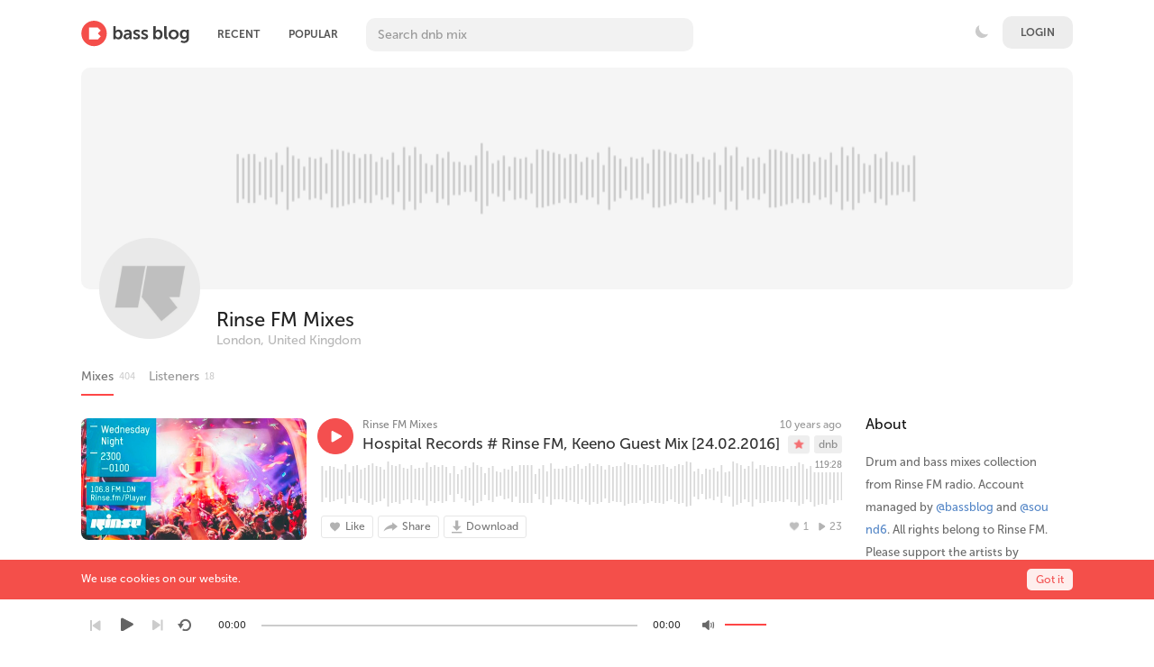

--- FILE ---
content_type: text/html; charset=UTF-8
request_url: https://bassblog.pro/rinsefm_mixes/filter/201602
body_size: 15262
content:
<!DOCTYPE html>
<html class="ltr" dir="ltr">
<head>
<meta charset="UTF-8" />
<title>Rinse FM Mixes - Drum And Bass Mixes</title>
<meta content='#2f2f2f' name='theme-color'/>
<meta name="description" content="Listen to drum and bass mixes by rinsefm_mixes on Bass Blog.">
<!--<meta content='Listen, upload, download drum and bass, neurofunk, liquid, drumfunk, deep, oldschool, jungle mixes.' name='description'/>-->
<meta content='drum and bass, liquid, neurofunk, drumfunk, oldschool, jungle, dnb, podcast, radioshow, music, dj, free, download, upload, миксы, скачать, бесплатно, слушать, днб, драм, бэйс, нейрофанк, ликвид, подкаст, музыка' name='keywords'/>
<meta content='Drum And Bass Mixes' property='og:description'/>
<meta name="viewport" content="width=device-width, initial-scale=1, shrink-to-fit=no">
<meta property="og:image" content="https://bassblog.pro/themes/sound/images/bb_meta.jpg" />
<link rel="shortcut icon" href="https://bassblog.pro/themes/sound/images/favicon.png">
<link href="https://bassblog.pro/themes/sound/style.css?58" rel="stylesheet" type="text/css">
<link href="https://bassblog.pro/themes/sound/bassblog.css?920" rel="stylesheet" type="text/css" title="light">
<link href="https://bassblog.pro/themes/sound/theme.css?118" rel="stylesheet" type="text/css">
<!--<link href="https://bassblog.pro/themes/sound/whitee.css?3" rel="stylesheet" type="text/css">-->
<script src="https://s.pageclip.co/v1/pageclip.js" charset="utf-8"></script>
<script type="text/javascript">baseUrl = "https://bassblog.pro"; token_id = "2de8dba557dbb6c3527f5e9db11c9cd0"; nowPlaying = viewed_id = 0; player_volume = 1; search_filter = "https://bassblog.pro/search/filter/tracks/"; explore_filter = "https://bassblog.pro/explore/filter/"; lng_just_now = "just now"; lng_ta_second = "a second"; lng_ta_seconds = "seconds"; lng_ta_minute = "a minute"; lng_ta_minutes = "%d minutes"; lng_ta_hour = "an hour"; lng_ta_hours = "%d hours"; lng_ta_day = "a day"; lng_ta_days = "%d days"; lng_ta_week = "a week"; lng_ta_weeks = "%d weeks"; lng_ta_month = "a month"; lng_ta_months = "%d months"; lng_ta_year = "a year"; lng_ta_years = "%d years"; lng_ago = "ago"; lng_dir = "ltr";</script>
<script type="text/javascript" src="https://bassblog.pro/themes/sound/js/jquery.js"></script>
<script type="text/javascript" src="https://bassblog.pro/themes/sound/js/jquery.timeago.js"></script>
<script type="text/javascript" src="https://bassblog.pro/themes/sound/js/functions.js?224"></script>
<script type="text/javascript" src="https://bassblog.pro/themes/sound/js/jquery.jplayer.js"></script>
<script type="text/javascript" src="/waveplayer/audioplayer/wavesurfer.js?6"></script>

<script type="text/javascript">

	$(function () {
	var pathName = document.location.pathname;
	window.onbeforeunload = function () {
	var scrollPosition = $(document).scrollTop();
	sessionStorage.setItem("scrollPosition_" + pathName, scrollPosition.toString());
	}
	if (sessionStorage["scrollPosition_" + pathName]) {
	$(document).animate({
	scrollTop: sessionStorage.getItem("scrollPosition_" + pathName)
	}, 2000); }
	
	});
	
</script>

<script type="text/javascript">

	document.addEventListener("click",function(t){var e=t.target.shadowRoot?t.path[0]:t.target,a=(e.closest||function(t){for(;e&&e.nodeName!==t;)e=e.parentNode;return e}).call(e,"A");if(a&&/^(?:_self)?$/i.test(a.target)&&!a.hasAttribute("download")&&"external"!==a.getAttribute("rel")&&!t.ctrlKey&&!t.metaKey&&!t.shiftKey&&!t.altKey&&a.href){var n=new URL(a.href),o=location;if(n.origin===o.origin){var r=n.pathname+n.search,i=n.hash,s=!0;if(t.preventDefault(),r===o.pathname+o.search){if(/^#[a-z][a-z0-9.:_-]+$/i.test(i)){var e=document.querySelector(i+',[name="'+i.slice(1)+'"]');e&&(t.preventDefault=function(){s=!1},setTimeout(function(){s&&e.scrollIntoView(!0)}))}history.replaceState(history.state,document.title,r+i)}else{var c=new CustomEvent("pushstate");c.state=o.href,setTimeout(function(){dispatchEvent(c),window.onpushstate&&onpushstate(c)}),history.pushState(c.state,document.title,r+i)}}}},!0);
	function onPushState() {

		if (location.pathname === '/stream/logout') {
			location.href = '/stream/logout';
		}
		currentTabNav();
		
		/* bb-ad-36x36 var k=decodeURIComponent(document.cookie),ca=k.split(';'),psc="";for(var i=0;i<ca.length;i++){var c=ca[i];while(c.charAt(0)==' ') c=c.substring(1);if (c.indexOf("adcapban")==0)psc+=(psc==""?"":",")+c.replace("adcapban","").replace("=",",");}var s = document.createElement("script");s.src = "https://bassblog.pro/ads/ser.php?t=AADIV34"+String.fromCharCode(38)+"f=34"+String.fromCharCode(38)+"psc=" + psc;document.head.appendChild(s); */

	}

	window.onpushstate = onPushState;

$(document).ready(function() {

	$("#now-playing-url").click(function() {
				$('#url_f').css("background-image", "url(/themes/sound/images/icx_featured.svg)")
				$('#url_e').css("background-image", "url(/themes/sound/images/icx_explore.svg)")
				$('#url_p').css("background-image", "url(/themes/sound/images/icx_popular.svg)")
				$('#url_a').css("background-image", "url(/themes/sound/images/icx_archives.svg)")
	});

	currentTabNav();

	$(".search-p").on('keyup', function (e) {
    if (e.key === 'Enter' || e.keyCode === 13) {
		onPushState();
		currentTabNav();
    }
});

	$(document).on("click", ".waveform", function (ev) {

		const player = $('#sound-player').data('jPlayer');
		const $container = $(this).closest('.song-container');
		const $pause = $container.find('.jp-pause:visible');
		let $play = $container.find('.jp-play:visible');
		if (!$play.length) {
			$play = $container.find('.song-play-btn:visible');
		}

		const time = ev.offsetX * 100 / ev.target.offsetWidth;
		if (time !== player.status.currentTime) {
			player.playHead(time)
		}

		if (!$pause.length) {
			setTimeout(() => {
				$play.click();
			}, 50);
		}

		console.log("play pressed - wave");
	});

	$("#sound-player").jPlayer({
		cssSelectorAncestor: '#sound-container',
		play: function() {

			// Verify if a view has been added already for this track
			if(viewed_id == nowPlaying) {
				return false;
			} else {
				updateTrackInfo(nowPlaying);
				prevnext(3);
			}
			// Add the play count
			viewed_id = nowPlaying;
			$.ajax({
				type: "POST",
				url: "https://bassblog.pro/requests/add_view.php",
				data: "id="+nowPlaying+"&token_id="+token_id, 
				cache: false,
				statusCode: {
      				401: function() { // The token may be expired
        			// Reload the page if nothing comes back from the server
      				location.reload();
      			}}
			});
		},
		timeupdate: function(ev) {
			let time = 0;
			if (ev.jPlayer.status.currentTime) {
				time = ev.jPlayer.status.currentTime / ev.jPlayer.status.duration;
			}

			const id = $('.song-container.current-song .waveform').data('id');
			const wave = window.waves[id];
			if (wave) {
				wave.seekTo(time);
			}
		},
		ended: function () {
			// If repeat is not turned on, move to the next song
			if($('#repeat-song').html() == 0) {
				$('.current-seek').html($('#sound_ghost_player').html());
				$('.current-play').show();
				viewed_id = 0;
				nextSong(nowPlaying);
			}
		},
		swfPath: "https://bassblog.pro/themes/sound/js",
		supplied: "mp3,m4a,wav",
		wmode: "window",
		volume: player_volume,
		smoothPlayBar: true,
		keyEnabled: true
	});
});
function updateTrackInfo(id) {
	// If there's a track id
	if(id > 0) {
		// Add the current song class
		$('#track'+id).addClass('current-song');

		// Add current play class to the Play button and hide it
		$('#play'+id).addClass('current-play');
		$('.current-play').hide();

		$('.jp-audio .jp-time-holder').show();

		// Add the active player to the current song
		$("#song-controls"+id).html($("#seek-bar-song").html());

		// Add the active player class to the current song
		$("#song-controls"+id).addClass('current-seek');

		// Set the play/pause button position (this is needed for mobile view in order for the play/pause button to be at the same height with the initial play button)
		if(lng_dir == "rtl") {
			$('#track'+id+' .jp-play , #track'+id+' .jp-pause').css({ 'margin-top' : '-' + ($('#song-name'+id).outerHeight()+18.5) + 'px', 'right' : '0' });
		} else {
			$('#track'+id+' .jp-play , #track'+id+' .jp-pause').css({ 'margin-top' : '-' + ($('#song-name'+id).outerHeight()+18.5) + 'px' });
		}

		prevnext();

		// Bind functionality to the new song selector
		$("#sound-player").jPlayer("option", "cssSelectorAncestor", '#sound-container');
	}
}
function playSong(song, id, format) {

	//clicky.log();
	

	// If the user is on a mobile device, open the track in a new tab rather than playing it on the page
	/*if(/Android|webOS|iPhone|iPad|iPod|BlackBerry|IEMobile|Opera Mini/i.test(navigator.userAgent)) {
		window.location = 'https://bassblog.pro/uploads/tracks/'+song;
		return false;
	}*/
	
	// Remove the current-song class (if any)
	$('.current-song').removeClass('current-song');
	// Show the previously hidden Play button (if any)
	$('.current-play').show();
	$('.current-play').removeClass('current-play');
	
	// Remove the active player if exists and set the ghost player
	$('.current-seek').html($('#sound_ghost_player').html());
	
	// Remove the active player class
	$('.current-seek').removeClass('current-seek');
	
	// Define the current playing track
	nowPlaying = id;
	
	// Update the track listing
	updateTrackInfo(nowPlaying);
	prevnext(3);
	
	// Get the current song name, url and author
	var trackUrl = $('#song-url'+id).attr('href');
	var artwork = $('#song-art'+id).attr('src');

	var tapbar_artwork = artwork; // BB TapBar Url
	tapbar_artwork = tapbar_artwork.replace("/500/", "/50/"); // BB TapBar Url
	tapbar_artwork = tapbar_artwork.replace("/270/", "/50/"); // BB TapBar Url

	var songName, shortSongName = songName = $('#song-name'+id).html();
	var songAuthor = $('#song-author'+id).text();
	var songAuthorUrl = $('#song-author'+id).attr('href');
	
	if(songName.length > 30) {
		var shortSongName = $('#song-name'+id).html();
	}

	// console.log(songName);
	if (window.clicky) {
		clicky.log(songName);
	}	
	
	$('#sw-song-name').html($('<a>', {html: shortSongName, href: trackUrl, title: songName, rel: 'loadpage'}));
	$('#sw-author-name').html($('<a>', {html: songAuthor, href: songAuthorUrl, title: songAuthor, rel: 'loadpage'}));
	$('#topbar-artwork').html($('<a>', {href: trackUrl, rel: 'loadpage', id: 'artwork-container'}));
	$('#now-playing-url').attr('href', trackUrl); // BB TapBar Url
	$('#now-playing-url').css("pointer-events", "auto"); // BB TapBar Url
	$('#artwork-container').html('<img src="'+artwork+'">');
	$('#now-playing').attr('src', tapbar_artwork); // BB TapBar Url
	
	// if the format is mp4, switch it to m4a since mp4 can be audio only
	if(format == 'mp4') {
		format = 'm4a';
	}
	
	if(format == 'mp3') {
		$("#sound-player").jPlayer("setMedia",{mp3:song}).jPlayer("play");
	} else if(format == 'm4a') {
		$("#sound-player").jPlayer("setMedia",{m4a:song}).jPlayer("play");
	} else if(format == 'wav') {
		$("#sound-player").jPlayer("setMedia",{wav:song}).jPlayer("play");
	}
}

</script>
</head>
<body>
<!-- <div class="btn-toggle"><input type="checkbox" id="switch"/> -->
</div><!--<button class="btn-toggle">.</button>-->
<!-- <div class="btn-toggle2"><input type="checkbox" id="switch2"/></div> -->
<!--<button class="btn-toggle">.</button>-->
<!--<div class="no-safari" style="display: none"><div class="no-safari-center">We`re sorry. Bass Blog is not working correct on Safari at the moment. We`re doing our best to make website work. For now please use a different browser. From mobile Safari on iPhone website should work fine.</div></div>-->
<script>
	const userAgent = window.navigator.userAgent;
	const isSafari = (navigator.userAgent.indexOf("Safari") > -1) && (navigator.userAgent.indexOf("Chrome") === -1);
	const isDesktop = !userAgent.match(/iPad/i) && !userAgent.match(/iPhone/i);
	if (isSafari && isDesktop) {

		var div = document.getElementById ("myDiv");
            var input = document.getElementById ("myInput");

            div.style.letterSpacing = input.value;
		document.querySelector('.no-safari').style.display = 'block';
	}
</script>

<!--<div style="position:absolute">
<a href="https://www.liveinternet.ru/click"
target="_blank"><img id="licnt03A4" width="1" height="1" style="border:0" 
title="Li"
src="[data-uri]"
alt=""/></a><script>(function(d,s){d.getElementById("licnt03A4").src=
"https://counter.yadro.ru/hit?t52.6;r"+escape(d.referrer)+
((typeof(s)=="undefined")?"":";s"+s.width+"*"+s.height+"*"+
(s.colorDepth?s.colorDepth:s.pixelDepth))+";u"+escape(d.URL)+
";h"+escape(d.title.substring(0,150))+";"+Math.random()})
(document,screen)</script>
</div>-->

<div id="categories-menu" class="categories-menu" style="display:none;">
	<a href="/archives" rel="loadpage" onclick="toggleCategoriesAll()"><div class="categories-row"><div><div style="background-image: url(/themes/sound/images/icons/icn_archives.svg);width: 24px;height: 24px;background-size: 24px;float: left;margin: -3px 10px 0 0px;"></div>Archives</div><!--<div style="color: #ffffff;padding: 2px 5px 2px 4px;background: #f24f4f;margin-left: 5px;border-radius: 3px;margin-top: 2px;font-size: 8px;line-height: 11px;/* font-weight: bold; */">NEW</div>--></div></a>
	<a href="/explore/filter/atmospheric" rel="loadpage" onclick="toggleCategoriesAll()"><div class="categories-row"><div style="background-image: url(/themes/sound/images/icons/icn_atmo.svg);width: 24px;height: 24px;background-size: 24px;float: left;margin: -3px 10px 0 0px;"></div>Atmospheric</div></a>
	<a href="/explore/filter/deep" rel="loadpage" onclick="toggleCategoriesAll()"><div class="categories-row"><div style="background-image: url(/themes/sound/images/icons/icn_deep.svg);width: 24px;height: 24px;background-size: 24px;float: left;margin: -3px 10px 0 0px;"></div>Deep</div></a>
	<a href="/explore/filter/drumfunk" rel="loadpage" onclick="toggleCategoriesAll()"><div class="categories-row"><div style="background-image: url(/themes/sound/images/icons/icn_drum.svg);width: 24px;height: 24px;background-size: 24px;float: left;margin: -3px 10px 0 0px;"></div>Drumfunk</div></a>
	<a href="/explore/filter/liquid" rel="loadpage" onclick="toggleCategoriesAll()"><div class="categories-row"><div style="background-image: url(/themes/sound/images/icons/icn_liquid.svg);width: 24px;height: 24px;background-size: 24px;float: left;margin: -3px 10px 0 0px;"></div>Liquid</div></a>
	<a href="/explore/filter/neurofunk" rel="loadpage" onclick="toggleCategoriesAll()"><div class="categories-row"><div style="background-image: url(/themes/sound/images/icons/icn_neuro.svg);width: 27px;height: 27px;background-size: 27px;float: left;margin: -3px 10px 0 0px;"></div>Neurofunk</div></a>
	<a href="/explore/filter/oldschool" rel="loadpage" onclick="toggleCategoriesAll()"><div class="categories-row" style="border-bottom: 0;"><div style="background-image: url(/themes/sound/images/icons/icn_old1.svg);width: 25px;height: 25px;background-size: 25px;float: left;margin: -3px 10px 0 0px;"></div>Oldschool</div></a>
	<div class="nav-triangle"></div>
</div>
	<div class="grey-bg"><div class="white-bg"></div></div>
	<div id="categories-menu-bg" class="categories-menu-bg" style="display:none;" onclick="toggleCategoriesAll()"></div>

	<div class="nav_bottom" id="nav_bottom">

		<div style="display:none;">
			<img src="/themes/sound/images/icx_featured_red.svg">
			<img src="/themes/sound/images/icx_popular_red.svg">
			<img src="/themes/sound/images/icx_browse_redd.svg">
			<img src="/themes/sound/images/icx_explore_red.svg">
			<img src="/themes/sound/images/icx_featured.svg">
			<img src="/themes/sound/images/icx_popular.svg">
			<img src="/themes/sound/images/icx_browse.svg">
			<img src="/themes/sound/images/icx_explore.svg">
			<img src="/themes/sound/images/archives/archives_andy_c.jpg">
			<img src="/themes/sound/images/archives/archives_atmoteka.jpg">
			<img src="/themes/sound/images/archives/archives_bad_company.jpg">
			<img src="/themes/sound/images/archives/archives_bcee.jpg">
			<img src="/themes/sound/images/archives/archives_breakage.jpg">
		</div>

		<a href="/featured" rel="loadpage" onclick="hideCategories()" ontouchstart="greyOn('featured')" ontouchend="greyOff('featured')"><div id="featured" class="nav_item">
			<div class="nav_img" id="url_f"><!--<img src="/themes/sound/images/ic_featured.svg">--></div>
			<div class="nav_title">Featured</div>
		</div></a>
		<a href="/explore/popular" rel="loadpage" onclick="hideCategories()" ontouchstart="greyOn('popular')" ontouchend="greyOff('popular')"><div id="popular" class="nav_item">
			<div class="nav_img" id="url_p"><!--<img src="/themes/sound/images/ic_popular1.svg">--></div>
			<div class="nav_title">Popular</div>
		</div></a>

		<a href="/browse" rel="loadpage" onclick="hideCategories()" ontouchstart="greyOn('browse')" ontouchend="greyOff('browse')"><div id="browse" class="nav_item">

			<div class="nav_img" id="url_t"><!--<img src="/themes/sound/images/ic_popular1.svg">--></div>
			<div class="nav_title">Browse</div>
		</div></a>



		<a href="/explore" rel="loadpage" onclick="hideCategories()" ontouchstart="greyOn('explore')" ontouchend="greyOff('explore')"><div class="nav_item" id="explore">
			<div class="nav_img" id="url_e"><!--<img src="/themes/sound/images/ic_explore1.svg">--></div>
			<div class="nav_title">Recent</div>
		</div></a>
		<a href="" rel="loadpage" id="now-playing-url" style="pointer-events: none;" onclick="hideCategories()" ontouchstart="greyOn('now-paying')" ontouchend="greyOff('now-paying')"><div class="nav_item" id="now-paying">
			<div class="nav_img"><img id="now-playing" src="/themes/sound/images/icx_now_playing.svg" style="width: 23px;border-radius: 12px;"></div>
			<div class="nav_title">Playing</div>
		</div></a>
	</div>

<div id="loading-bar"><dd></dd><dt></dt></div>
<div class="topbar">
	<div class="header">
		<a href="https://bassblog.pro/welcome" rel="loadpage"><div class="logo"></div></a>
		<a href="https://bassblog.pro/explore" class="menu-button" rel="loadpage" id="explore-button">Recent</a><a href="https://bassblog.pro/explore/popular" class="menu-button" rel="loadpage" id="popular-button">Popular</a>
		<div class="search-input" id="search-input"><input class="search-p" spellcheck="false" type="text" id="search" placeholder="Search dnb mix" autocomplete="off"></div>
		<a onclick="connect_modal()" class="menu-btn" title="Login">Login</a><div style="float:right;color: white;margin-top: 19px;margin-right: 5px;"><div class="btn-toggle"><input type="checkbox" id="switch" style="opacity:0;"></div></div>
	</div>
	<div class="search-container"></div>
	<div class="notification-container">
		<div class="notification-content">
			<div class="notification-inner">
				<span id="global_page_url"><a href="https://bassblog.pro/notifications" rel="loadpage">View More Notifications</a></span>
				<span id="chat_page_url"><a href="https://bassblog.pro/notifications/filter/chats" rel="loadpage">View More Messages</a></span>
				<a onclick="showNotification('close')" title="Close Notifications"><div class="close_btn"></div></a>
			</div>
			<div id="notifications-content"></div>
			<!--<div class="notification-row"><div class="notification-padding"><a href="https://bassblog.pro/settings/notifications" rel="loadpage">Notifications Settings</a></div></div>-->
		</div>
	</div>
</div>
<div class="topbar_margin"></div>
<div id="content">
	<script>
	function copyLink() {
	  // Get the input field and copy text
	  var copyText = document.getElementById("share-url");
	  
	  // Select the text
	  copyText.select();
	  copyText.setSelectionRange(0, 99999); // For mobile devices
	  
	  // Copy the text to the clipboard
	  navigator.clipboard.writeText(copyText.value);
	  
	  // Display "Link copied!" message
	  var message = document.getElementById("copyMessage");
	  message.style.display = "inline";
	  
	  // Hide the message after 3 seconds
	 setTimeout(function() {
		message.style.display = "none";
	  }, 3000);
	}
</script>

<style>

.copy-link-button {
    text-transform: uppercase;
    background: #e6e6e6;
    border: 0;
    padding: 7px;
    border-radius: 4px;
    font-size: 10px;
    font-weight: 500;
    color: #666;
    margin-top: 10px;
	cursor: pointer;
}

</style>

<div class="row-body content-profile">
	<div class="body-content">
		<div class="twelve columns">
					<div class="cover-container">
						<div class="cover-content" style="position: relative;z-index: 1;background:none">
                        
							<div class="cover-image" style="background-image: url(https://bassblog.pro/image/c/2200/400/default.png)">
							</div>
                            
							<div class="cover-description">
                            <!--<a href="#"><div>.</div></a>-->
								<div class="cover-avatar-content">
									<div class="cover-avatar">
										<span id="avatar1517rinsefm_mixes"><div class="div-def-avatar"></div><img class="div-nomal-avatar" id="img-avatar" src="https://bassblog.pro/image/a/300/300/1640541798_571974891_560296064.png" /></span>
									</div>
								</div>
                                <script>checkSRC();</script>
								<div class="cover-description-content">
									<span id="author1517rinsefm_mixes"></span><span id="time1517rinsefm_mixes"></span><div class="cover-text-container">
									<div class="cover-username"><a href="https://bassblog.pro/rinsefm_mixes" rel="loadpage">Rinse FM Mixes</a></div>
									<div class="cover-location">London, United Kingdom</div><div class="sidebar-suggestions-small profile-mini-info"><div class="sidebar-suggestions-tracks" title="404 Mixes">404</div>
        <div class="sidebar-suggestions-followers" title="0 Followers" style="background: url(/themes/sound/images/icons/like_n.png) no-repeat center left;background-size: 16px;">0</div></div></div>
								</div>
                                
								<div id="update-avatar-desc-buttons" class="cover-description-buttons"><div id="subscribe1517"></div></div>
								<div class="cover-buttons">
									<a class="cover-button cover-button-active" rel="loadpage" href="https://bassblog.pro/rinsefm_mixes"><div style="float:left;">Mixes</div> </a><div style="color:#ccc;float:left;margin:3px 15px 0px -14px;font-size:10px">404</div><a class="cover-button" rel="loadpage" href="https://bassblog.pro/rinsefm_mixes/subscribers"><div style="float:left;">Listeners</div> </a><div style="color:#ccc;float:left;margin:3px 15px 0px -14px;font-size:10px">18</div>
								</div>
							</div>
						</div>
                        </div>

                        <div class="cover-image cover-image-blur" style="display:none;background-image: url(https://bassblog.pro/image/c/2200/400/default.png)">
                        </div>
                
                        </div>
		<div class="grid-container">
			<div class="grid-content" id="main-content">
				
				
				<!--<div id="profile-card"></div>-->
				<div id="track559" class="song-container">
						
                        <div class="song-art safari-img-fix" style="background-image:url(https://bassblog.pro/image/m/500/270/1673692118_907595878_702989330.jpg)"><a href="https://bassblog.pro/rinsefm_mixes/hospital-records-rinse-fm-keeno-guest-mix-24-02-2016" rel="loadpage"><img src="https://bassblog.pro/image/m/500/270/1673692118_907595878_702989330.jpg" id="song-art559" alt="Hospital Records # Rinse FM, Keeno Guest Mix [24.02.2016]"></a></div>
                        <div class="song-top">
							<div class="song-timeago">
                                <a href="https://bassblog.pro/rinsefm_mixes/hospital-records-rinse-fm-keeno-guest-mix-24-02-2016" rel="loadpage">
                                    <span id="time559">
										<div class="timeago" title="2016-02-01T12:39:32+01:00" id="timeago">
											2016-02-01T12:39:32+01:00
										</div>
									</span>
								</a>
							</div>
                            
							<div data-track-name="371905173_1997150287_167739707.mp3" data-track-id="559" id="play559" data-track-url="https://bassblog.pro/uploads/tracks/371905173_1997150287_167739707.mp3" data-track-format="mp3" class="track song-play-btn" onClick="clicky.log(window.location.href, document.title, 'event'); return false;">
							</div>
							<div class="song-titles">
                                <div class="song-author"><a id="profile-link-source" onmouseover="profileCard(1517, 559, 0, 0);" onmouseout="profileCard(0, 0, 0, 1);" onclick="profileCard(0, 0, 1, 1);" href="https://bassblog.pro/rinsefm_mixes" rel="loadpage" id="song-author559">Rinse FM Mixes</a></div>
								<div class="song-tag">
									<a href="https://bassblog.pro/explore/filter/dnb" rel="loadpage">dnb</a>
                                </div>
                                <div class="featured-icon song-tag featured-dark featured-dark-img">
                    <a href="/featured" rel="loadpage">
                        <img src="/themes/sound/images/icon_featured.png" style="opacity:0";>
                    </a>
                </div>
								<div class="song-title">
									<a href="https://bassblog.pro/rinsefm_mixes/hospital-records-rinse-fm-keeno-guest-mix-24-02-2016" id="song-url559" rel="loadpage"><div id="song-name559">Hospital Records # Rinse FM, Keeno Guest Mix [24.02.2016]</div></a>
								</div>
							</div>
                        </div>

                        <script>
                          waveform(559, [0.66,-0.54,0.47,-0.62,0.67,-0.52,0.83,-0.54,0.61,-0.4,0.54,-0.48,0.62,-0.73,0.5,-0.6,0.79,-0.77,0.5,-0.74,0.4,-0.67,0.67,-0.72,0.56,-0.5,0.7,-0.54,0.49,-0.34,0.59,-0.24,0.58,-0.6,0.77,-0.66,0.64,-0.65,0.85,-0.55,0.64,-0.72,0.32,-0.67,0.6,-0.66,0.49,-0.67,0.55,-0.38,0.91,-0.47,0.7,-0.77,0.61,-0.43,0.74,-0.47,0.82,-0.68,0.85,-0.54,0.58,-0.54,0.55,-0.42,0.48,-0.35,0.71,-0.67,0.55,-0.77,0.79,-0.28,0.59,-0.56,0.59,-0.64,0.73,-0.53,0.88,-0.7,0.61,-0.82,0.55,-0.68,0.68,-0.84,0.62,-0.61,0.46,-0.66,0.68,-0.41,0.62,-0.34,0.95,-0.55,0.35,-0.68,0.67,-0.43,0.58,-0.7,0.18,-0.71,0.5,-0.64,0.68,-0.79,0.72,-0.77,0.58,-0.31,0.64,-0.64,0.88,-0.67,0.71,-0.6,0.64,-0.5,0.61,-0.36,0.35,-0.67,0.58,-0.4,0.64,-0.48,0.67,-0.83,0.44,-0.5,0.72,-0.48,0.37,-0.73,0.55,-0.77,0.8,-0.73,0.48,-0.67,0.73,-0.37,0.58,-0.52,0.43,-0.49,0.7,-0.78,0.74,-0.42,0.77,-0.7,0.77,-0.62,0.73,-0.4,0.76,-0.64,0.32,-0.41,0.34,-0.37,0.53,-0.61,0.68,-0.64,0.71,-0.52,0.44,-0.84,0.86,-0.92,0.46,-0.77,0.53,-0.65,0.53,-0.67,0.38,-0.56,0.52,-0.56,0.64,-0.71,0.52,-0.73,0.56,-0.67,0.72,-0.74,0.2,-0.2,0.8,-0.59,0.55,-0.7,0.9,-0.59,0.72,-0.83,0.85,-0.65,0.62,-0.83,0.64,-0.96,0.79,-0.3,0.54,-0.62,0.74,-0.82,0.49,-0.76,0.56,-0.66,0.7,-0.85,0.61,-0.76,0.91,-0.72,0.66,-0.58,0.74,-0.78,0.96,-0.67,0.9,-0.88,0.79,-0.5,0.83,-0.67,0.7,-0.83,0.7,-0.7,0.85,-0.83,0.56,-0.88,0.79,-0.95,0.76,-0.5,0.58,-0.72,0.62,-0.72,0.68,-0.89,0.56,-0.95,0.76,-0.73,0.8,-0.62,0.71,-0.66,0.62,-0.59,0.55,-0.56,0.85,-0.96,0.65,-0.83,0.8,-0.78,0.74,-0.79,0.68,-0.44,0.91,-0.44,0.78,-0.74,0.89,-0.68,0.41,-0.79,0.82,-0.82,0.55,-0.9,0.18,-0.78,0.86,-0.77,0.55,-0.68,0.5,-0.41,0.85,-0.59,0.59,-0.59,0.44,-0.86,0.4,-0.52,0.7,-0.96,0.37,-0.77,0.55,-0.67,0.44,-0.56,0.96,-0.65,0.96,-0.38,0.83,-0.64,0.78,-0.55,0.48,-0.83,0.54,-0.66,0.67,-0.6,0.85,-0.79,0.96,-0.96,0.52,-0.76,0.48,-0.85,0.78,-0.65,0.71,-0.72,0.41,-0.52,0.62,-0.68,0.73,-0.6,0.86,-0.43,0.66,-0.82,0.61,-0.68,0.77,-0.85,0.67,-0.88,0.54,-0.66,0.59,-0.5,0.67,-0.73,0.65,-0.46,0.85,-0.82,0.89,-0.94,0.79,-0.64,0.54,-0.66,0.61,-0.4,0.73,-0.56,0.92,-0.38,0.62,-0.8,0.85,-0.42,0.8,-0.84,0.85,-0.88,0.84,-0.43,0.54,-0.61,0.74,-0.31,0.68,-0.62,0.59,-0.7,0.58,-0.76,0.56,-0.59]);
                          showTimeago();
                        </script>

                        <!--<div class="jp-total-time-holder"> BB Total Time
                        <div class="jp-total-time">00:00</div>
                        </div>-->

                        <div class="player-controls">
                            <div id="song-controls559">
                                <div id="jp_container_123" class="jp-audio">
                                    <div class="jp-type-single">
                                        <div class="jp-gui jp-interface"></div>
                                    </div>
                                </div>
                            </div>
                            <div class="waveform" data-id="559" style="position:static; width: 100%; height: 50px; top: 66px"></div>
                            <div class="jp-total-time">119:28</div>
                        </div>
						<div class="track-actions-container">
							<div class="track-actions"><div class="track-actions-content" id="track-action559"><div class="track-likes" id="users_likes559" style=""><a href="https://bassblog.pro/myx014" rel="loadpage"><img src="https://bassblog.pro/image/a/100/100/1238755501_832161667_470969804.jpeg" title="myx014 liked this" /></a> </div><div class="track-buttons-container"><div class="like-button" onclick="connect_modal()" id="doLike559" title="Like"><span class="action-text">Like</span></div><div class="share-button" onclick="share(559, 1)" title="Share"><span class="action-text">Share</span></div><div class="download-button" onclick="connect_modal()" title="Download"><span class="action-text">Download</span></div></div> <div class="track-stats"><div class="counter views_counter" title="Listened 23 times">23</div><div class="counter like_btn" id="like_btn559" title="1 Likes">1</div><a href="https://bassblog.pro/rinsefm_mixes/hospital-records-rinse-fm-keeno-guest-mix-24-02-2016" rel="loadpage"><div class="counter downloads_counter" id="downloads_559" title="Downloaded 3 times">3</div></a></div></div></div>
						</div>
						
                        <!--comment-->
                        
					</div>
					<div id="track550" class="song-container">
						
                        <div class="song-art safari-img-fix" style="background-image:url(https://bassblog.pro/image/m/500/270/1498413105_1197142615_155327881.png)"><a href="https://bassblog.pro/rinsefm_mixes/ed-it-rinse-fm-podcast-18-02-2016" rel="loadpage"><img src="https://bassblog.pro/image/m/500/270/1498413105_1197142615_155327881.png" id="song-art550" alt="Ed:It - Rinse FM Podcast [18.02.2016]"></a></div>
                        <div class="song-top">
							<div class="song-timeago">
                                <a href="https://bassblog.pro/rinsefm_mixes/ed-it-rinse-fm-podcast-18-02-2016" rel="loadpage">
                                    <span id="time550">
										<div class="timeago" title="2016-02-01T12:15:29+01:00" id="timeago">
											2016-02-01T12:15:29+01:00
										</div>
									</span>
								</a>
							</div>
                            
							<div data-track-name="2139078155_1601324535_318989933.mp3" data-track-id="550" id="play550" data-track-url="https://bassblog.pro/uploads/tracks/2139078155_1601324535_318989933.mp3" data-track-format="mp3" class="track song-play-btn" onClick="clicky.log(window.location.href, document.title, 'event'); return false;">
							</div>
							<div class="song-titles">
                                <div class="song-author"><a id="profile-link-source" onmouseover="profileCard(1517, 550, 0, 0);" onmouseout="profileCard(0, 0, 0, 1);" onclick="profileCard(0, 0, 1, 1);" href="https://bassblog.pro/rinsefm_mixes" rel="loadpage" id="song-author550">Rinse FM Mixes</a></div>
								<div class="song-tag">
									<a href="https://bassblog.pro/explore/filter/dnb" rel="loadpage">dnb</a>
                                </div>
                                <div class="featured-icon song-tag featured-dark featured-dark-img">
                    <a href="/featured" rel="loadpage">
                        <img src="/themes/sound/images/icon_featured.png" style="opacity:0";>
                    </a>
                </div>
								<div class="song-title">
									<a href="https://bassblog.pro/rinsefm_mixes/ed-it-rinse-fm-podcast-18-02-2016" id="song-url550" rel="loadpage"><div id="song-name550">Ed:It - Rinse FM Podcast [18.02.2016]</div></a>
								</div>
							</div>
                        </div>

                        <script>
                          waveform(550, [0.78,-0.34,0.83,-0.41,0.78,-0.71,0.55,-0.72,0.55,-0.66,0.54,-0.89,0.71,-0.44,0.37,-0.68,0.46,-0.61,0.89,-0.5,0.72,-0.53,0.56,-0.62,0.48,-0.7,0.5,-0.76,0.52,-0.62,0.62,-0.4,0.78,-0.72,0.38,-0.34,0.64,-0.7,0.78,-0.73,0.67,-0.86,0.64,-0.46,0.49,-0.77,0.47,-0.7,0.7,-0.59,0.73,-0.67,0.37,-0.28,0.6,-0.26,0.55,-0.5,0.41,-0.38,0.58,-0.53,0.73,-0.59,0.79,-0.67,0.6,-0.38,0.65,-0.48,0.44,-0.59,0.58,-0.53,0.36,-0.79,0.54,-0.18,0.67,-0.72,0.4,-0.77,0.71,-0.71,0.61,-0.8,0.55,-0.78,0.76,-0.31,0.64,-0.74,0.59,-0.74,0.5,-0.84,0.77,-0.58,0.59,-0.47,0.42,-0.6,0.48,-0.62,0.58,-0.41,0.54,-0.54,0.77,-0.47,0.77,-0.62,0.64,-0.56,0.53,-0.74,0.52,-0.49,0.4,-0.8,0.77,-0.66,0.66,-0.46,0.7,-0.8,0.65,-0.74,0.68,-0.56,0.25,-0.35,0.5,-0.47,0.47,-0.71,0.54,-0.54,0.74,-0.72,0.42,-0.74,0.5,-0.74,0.62,-0.54,0.61,-0.46,0.56,-0.55,0.61,-0.3,0.58,-0.36,0.55,-0.56,0.37,-0.65,0.71,-0.34,0.55,-0.88,0.26,-0.7,0.59,-0.7,0.61,-0.6,0.77,-0.53,0.25,-0.5,0.5,-0.85,0.46,-0.53,0.4,-0.46,0.72,-0.4,0.23,-0.73,0.82,-0.49,0.49,-0.68,0.6,-0.46,0.44,-0.66,0.56,-0.58,0.7,-0.65,0.44,-0.38,0.38,-0.46,0.53,-0.82,0.59,-0.95,0.59,-0.5,0.43,-0.62,0.53,-0.6,0.5,-0.49,0.55,-0.41,0.59,-0.7,0.6,-0.58,0.55,-0.44,0.68,-0.65,0.61,-0.66,0.79,-0.49,0.86,-0.55,0.48,-0.26,0.76,-0.23,0.47,-0.62,0.43,-0.53,0.5,-0.79,0.46,-0.52,0.58,-0.44,0.56,-0.59,0.84,-0.37,0.47,-0.7,0.54,-0.37,0.5,-0.94,0.77,-0.41,0.62,-0.78,0.64,-0.67,0.47,-0.74,0.36,-0.58,0.6,-0.61,0.8,-0.72,0.6,-0.62,0.64,-0.49,0.74,-0.46,0.64,-0.56,0.86,-0.43,0.64,-0.7,0.74,-0.54,0.47,-0.65,0.62,-0.58,0.43,-0.47,0.48,-0.78,0.43,-0.62,0.62,-0.35,0.48,-0.37,0.68,-0.65,0.82,-0.94,0.61,-0.92,0.76,-0.52,0.68,-0.62,0.2,-0.62,0.55,-0.56,0.61,-0.84,0.6,-0.49,0.54,-0.49,0.7,-0.83,0.67,-0.37,0.53,-0.4,0.66,-0.55,0.79,-0.67,0.61,-0.59,0.73,-0.56,0.48,-0.72,0.8,-0.59,0.5,-0.54,0.84,-0.7,0.54,-0.42,0.4,-0.65,0.6,-0.42,0.68,-0.43,0.61,-0.53,0.65,-0.56,0.61,-0.47,0.71,-0.49,0.53,-0.85,0.76,-0.22,0.86,-0.55,0.67,-0.7,0.68,-0.6,0.34,-0.85,0.6,-0.48,0.37,-0.54,0.59,-0.55,0.74,-0.71,0.74,-0.53,0.44,-0.53,0.88,-0.66,0.74,-0.85,0.76,-0.6,0.53,-0.66,0.62,-0.61,0.79,-0.52,0.18,-0.54,0.72,-0.58,0.79,-0.68,0.5,-0.77,0.8,-0.42,0.56,-0.56,0.26,-0.68]);
                          showTimeago();
                        </script>

                        <!--<div class="jp-total-time-holder"> BB Total Time
                        <div class="jp-total-time">00:00</div>
                        </div>-->

                        <div class="player-controls">
                            <div id="song-controls550">
                                <div id="jp_container_123" class="jp-audio">
                                    <div class="jp-type-single">
                                        <div class="jp-gui jp-interface"></div>
                                    </div>
                                </div>
                            </div>
                            <div class="waveform" data-id="550" style="position:static; width: 100%; height: 50px; top: 66px"></div>
                            <div class="jp-total-time">106:20</div>
                        </div>
						<div class="track-actions-container">
							<div class="track-actions"><div class="track-actions-content" id="track-action550"><div class="track-buttons-container"><div class="like-button" onclick="connect_modal()" id="doLike550" title="Like"><span class="action-text">Like</span></div><div class="share-button" onclick="share(550, 1)" title="Share"><span class="action-text">Share</span></div><div class="download-button" onclick="connect_modal()" title="Download"><span class="action-text">Download</span></div></div> <div class="track-stats"><div class="counter views_counter" title="Listened 38 times">38</div><a href="https://bassblog.pro/rinsefm_mixes/ed-it-rinse-fm-podcast-18-02-2016" rel="loadpage"><div class="counter downloads_counter" id="downloads_550" title="Downloaded 1 times">1</div></a></div></div></div>
						</div>
						
                        <!--comment-->
                        
					</div>
					
			</div>
			<div class="grid-sidebar">
				<div class="sidebar-container widget-about"><div class="sidebar-content"><div class="sidebar-header">About</div><div class="sidebar-description">Drum and bass mixes collection from Rinse FM radio. Account managed by <a href="https://bassblog.pro/bassblog" rel="loadpage">@bassblog</a> and <a href="https://bassblog.pro/sound6" rel="loadpage">@sound6</a>. All rights belong to Rinse FM. Please support the artists by purchasing their single/album.

* Profile not claimed by the owner.</div><div class="sidebar-description user-info-numbers"><div class="user-info-block"><div class="user-info-title">Mixes</div><div class="user-info-number">404</div></div><div class="user-info-block"><div class="user-info-title">Likes</div><div class="user-info-number">0</div></div></div><div class="sidebar-social-container"><div class="social-icon-container"><div class="social-icon-padding"><a href="https://rinse.fm/" target="_blank" rel="nofollow" title="View website"><div class="social-icon website-icon"></div></a></div></div><div class="social-icon-container"><div class="social-icon-padding"><a href="https://www.facebook.com/rinsefm" target="_blank" rel="nofollow" title="View profile"><div class="social-icon facebook-icon"></div></a></div></div><div class="social-icon-container"><div class="social-icon-padding"><a href="https://twitter.com/rinsefm" target="_blank" rel="nofollow" title="View profile"><div class="social-icon twitter-icon"></div></a></div></div><div class="social-icon-container"><div class="social-icon-padding"><a href="https://www.instagram.com/rinsestagram" target="_blank" rel="nofollow" title="View profile"><div class="social-icon gplus-icon"></div></a></div></div><div class="social-icon-container"><div class="social-icon-padding"><a href="https://soundcloud.com/rinsefm" target="_blank" rel="nofollow" title="View profile"><div class="social-icon soundcloud-icon"></div></a></div></div></div></div></div>

<div class="sidebar-container widget-archive"><div class="sidebar-content"><div class="sidebar-header">Archives</div><div class="sidebar-link"><a href="https://bassblog.pro/rinsefm_mixes" rel="loadpage">All time</a></div><div class="sidebar-link"><a href="https://bassblog.pro/rinsefm_mixes/filter/202511" rel="loadpage">November - 2025</a></div><div class="sidebar-link"><a href="https://bassblog.pro/rinsefm_mixes/filter/202510" rel="loadpage">October - 2025</a></div><div class="sidebar-link"><a href="https://bassblog.pro/rinsefm_mixes/filter/202509" rel="loadpage">September - 2025</a></div><div class="sidebar-link"><a href="https://bassblog.pro/rinsefm_mixes/filter/202508" rel="loadpage">August - 2025</a></div><div class="sidebar-link"><a href="https://bassblog.pro/rinsefm_mixes/filter/202507" rel="loadpage">July - 2025</a></div><div class="sidebar-link"><a href="https://bassblog.pro/rinsefm_mixes/filter/202506" rel="loadpage">June - 2025</a></div><div class="sidebar-link"><a href="https://bassblog.pro/rinsefm_mixes/filter/202504" rel="loadpage">April - 2025</a></div><div class="sidebar-link"><a href="https://bassblog.pro/rinsefm_mixes/filter/202503" rel="loadpage">March - 2025</a></div><div class="sidebar-link"><a href="https://bassblog.pro/rinsefm_mixes/filter/202501" rel="loadpage">January - 2025</a></div><div class="sidebar-link"><a href="https://bassblog.pro/rinsefm_mixes/filter/202412" rel="loadpage">December - 2024</a></div><div class="sidebar-link"><a href="https://bassblog.pro/rinsefm_mixes/filter/202410" rel="loadpage">October - 2024</a></div><div class="sidebar-link"><a href="https://bassblog.pro/rinsefm_mixes/filter/202409" rel="loadpage">September - 2024</a></div><div class="sidebar-link"><a href="https://bassblog.pro/rinsefm_mixes/filter/202408" rel="loadpage">August - 2024</a></div><div class="sidebar-link"><a href="https://bassblog.pro/rinsefm_mixes/filter/202407" rel="loadpage">July - 2024</a></div><div class="sidebar-link"><a href="https://bassblog.pro/rinsefm_mixes/filter/202406" rel="loadpage">June - 2024</a></div><div class="sidebar-link"><a href="https://bassblog.pro/rinsefm_mixes/filter/202405" rel="loadpage">May - 2024</a></div><div class="sidebar-link"><a href="https://bassblog.pro/rinsefm_mixes/filter/202404" rel="loadpage">April - 2024</a></div><div class="sidebar-link"><a href="https://bassblog.pro/rinsefm_mixes/filter/202403" rel="loadpage">March - 2024</a></div><div class="sidebar-link"><a href="https://bassblog.pro/rinsefm_mixes/filter/202402" rel="loadpage">February - 2024</a></div><div class="sidebar-link"><a href="https://bassblog.pro/rinsefm_mixes/filter/202401" rel="loadpage">January - 2024</a></div><div class="sidebar-link"><a href="https://bassblog.pro/rinsefm_mixes/filter/202311" rel="loadpage">November - 2023</a></div><div class="sidebar-link"><a href="https://bassblog.pro/rinsefm_mixes/filter/202309" rel="loadpage">September - 2023</a></div><div class="sidebar-link"><a href="https://bassblog.pro/rinsefm_mixes/filter/202305" rel="loadpage">May - 2023</a></div><div class="sidebar-link"><a href="https://bassblog.pro/rinsefm_mixes/filter/202304" rel="loadpage">April - 2023</a></div><div class="sidebar-link"><a href="https://bassblog.pro/rinsefm_mixes/filter/202303" rel="loadpage">March - 2023</a></div><div class="sidebar-link"><a href="https://bassblog.pro/rinsefm_mixes/filter/202302" rel="loadpage">February - 2023</a></div><div class="sidebar-link"><a href="https://bassblog.pro/rinsefm_mixes/filter/202301" rel="loadpage">January - 2023</a></div><div class="sidebar-link"><a href="https://bassblog.pro/rinsefm_mixes/filter/202212" rel="loadpage">December - 2022</a></div><div class="sidebar-link"><a href="https://bassblog.pro/rinsefm_mixes/filter/202211" rel="loadpage">November - 2022</a></div><div class="sidebar-link"><a href="https://bassblog.pro/rinsefm_mixes/filter/202210" rel="loadpage">October - 2022</a></div><div class="sidebar-link"><a href="https://bassblog.pro/rinsefm_mixes/filter/202209" rel="loadpage">September - 2022</a></div><div class="sidebar-link"><a href="https://bassblog.pro/rinsefm_mixes/filter/202208" rel="loadpage">August - 2022</a></div><div class="sidebar-link"><a href="https://bassblog.pro/rinsefm_mixes/filter/202207" rel="loadpage">July - 2022</a></div><div class="sidebar-link"><a href="https://bassblog.pro/rinsefm_mixes/filter/202206" rel="loadpage">June - 2022</a></div><div class="sidebar-link"><a href="https://bassblog.pro/rinsefm_mixes/filter/202205" rel="loadpage">May - 2022</a></div><div class="sidebar-link"><a href="https://bassblog.pro/rinsefm_mixes/filter/202204" rel="loadpage">April - 2022</a></div><div class="sidebar-link"><a href="https://bassblog.pro/rinsefm_mixes/filter/202203" rel="loadpage">March - 2022</a></div><div class="sidebar-link"><a href="https://bassblog.pro/rinsefm_mixes/filter/202202" rel="loadpage">February - 2022</a></div><div class="sidebar-link"><a href="https://bassblog.pro/rinsefm_mixes/filter/202201" rel="loadpage">January - 2022</a></div><div class="sidebar-link"><a href="https://bassblog.pro/rinsefm_mixes/filter/202112" rel="loadpage">December - 2021</a></div><div class="sidebar-link"><a href="https://bassblog.pro/rinsefm_mixes/filter/202111" rel="loadpage">November - 2021</a></div><div class="sidebar-link"><a href="https://bassblog.pro/rinsefm_mixes/filter/202110" rel="loadpage">October - 2021</a></div><div class="sidebar-link"><a href="https://bassblog.pro/rinsefm_mixes/filter/202109" rel="loadpage">September - 2021</a></div><div class="sidebar-link"><a href="https://bassblog.pro/rinsefm_mixes/filter/202108" rel="loadpage">August - 2021</a></div><div class="sidebar-link"><a href="https://bassblog.pro/rinsefm_mixes/filter/202107" rel="loadpage">July - 2021</a></div><div class="sidebar-link"><a href="https://bassblog.pro/rinsefm_mixes/filter/202106" rel="loadpage">June - 2021</a></div><div class="sidebar-link"><a href="https://bassblog.pro/rinsefm_mixes/filter/202105" rel="loadpage">May - 2021</a></div><div class="sidebar-link"><a href="https://bassblog.pro/rinsefm_mixes/filter/202104" rel="loadpage">April - 2021</a></div><div class="sidebar-link"><a href="https://bassblog.pro/rinsefm_mixes/filter/202103" rel="loadpage">March - 2021</a></div><div class="sidebar-link"><a href="https://bassblog.pro/rinsefm_mixes/filter/202102" rel="loadpage">February - 2021</a></div><div class="sidebar-link"><a href="https://bassblog.pro/rinsefm_mixes/filter/202101" rel="loadpage">January - 2021</a></div><div class="sidebar-link"><a href="https://bassblog.pro/rinsefm_mixes/filter/202012" rel="loadpage">December - 2020</a></div><div class="sidebar-link"><a href="https://bassblog.pro/rinsefm_mixes/filter/202011" rel="loadpage">November - 2020</a></div><div class="sidebar-link"><a href="https://bassblog.pro/rinsefm_mixes/filter/202010" rel="loadpage">October - 2020</a></div><div class="sidebar-link"><a href="https://bassblog.pro/rinsefm_mixes/filter/202009" rel="loadpage">September - 2020</a></div><div class="sidebar-link"><a href="https://bassblog.pro/rinsefm_mixes/filter/202008" rel="loadpage">August - 2020</a></div><div class="sidebar-link"><a href="https://bassblog.pro/rinsefm_mixes/filter/202007" rel="loadpage">July - 2020</a></div><div class="sidebar-link"><a href="https://bassblog.pro/rinsefm_mixes/filter/202006" rel="loadpage">June - 2020</a></div><div class="sidebar-link"><a href="https://bassblog.pro/rinsefm_mixes/filter/202005" rel="loadpage">May - 2020</a></div><div class="sidebar-link"><a href="https://bassblog.pro/rinsefm_mixes/filter/202004" rel="loadpage">April - 2020</a></div><div class="sidebar-link"><a href="https://bassblog.pro/rinsefm_mixes/filter/202003" rel="loadpage">March - 2020</a></div><div class="sidebar-link"><a href="https://bassblog.pro/rinsefm_mixes/filter/202002" rel="loadpage">February - 2020</a></div><div class="sidebar-link"><a href="https://bassblog.pro/rinsefm_mixes/filter/202001" rel="loadpage">January - 2020</a></div><div class="sidebar-link"><a href="https://bassblog.pro/rinsefm_mixes/filter/201912" rel="loadpage">December - 2019</a></div><div class="sidebar-link"><a href="https://bassblog.pro/rinsefm_mixes/filter/201911" rel="loadpage">November - 2019</a></div><div class="sidebar-link"><a href="https://bassblog.pro/rinsefm_mixes/filter/201910" rel="loadpage">October - 2019</a></div><div class="sidebar-link"><a href="https://bassblog.pro/rinsefm_mixes/filter/201909" rel="loadpage">September - 2019</a></div><div class="sidebar-link"><a href="https://bassblog.pro/rinsefm_mixes/filter/201908" rel="loadpage">August - 2019</a></div><div class="sidebar-link"><a href="https://bassblog.pro/rinsefm_mixes/filter/201907" rel="loadpage">July - 2019</a></div><div class="sidebar-link"><a href="https://bassblog.pro/rinsefm_mixes/filter/201906" rel="loadpage">June - 2019</a></div><div class="sidebar-link"><a href="https://bassblog.pro/rinsefm_mixes/filter/201905" rel="loadpage">May - 2019</a></div><div class="sidebar-link"><a href="https://bassblog.pro/rinsefm_mixes/filter/201904" rel="loadpage">April - 2019</a></div><div class="sidebar-link"><a href="https://bassblog.pro/rinsefm_mixes/filter/201903" rel="loadpage">March - 2019</a></div><div class="sidebar-link"><a href="https://bassblog.pro/rinsefm_mixes/filter/201902" rel="loadpage">February - 2019</a></div><div class="sidebar-link"><a href="https://bassblog.pro/rinsefm_mixes/filter/201901" rel="loadpage">January - 2019</a></div><div class="sidebar-link"><a href="https://bassblog.pro/rinsefm_mixes/filter/201812" rel="loadpage">December - 2018</a></div><div class="sidebar-link"><a href="https://bassblog.pro/rinsefm_mixes/filter/201811" rel="loadpage">November - 2018</a></div><div class="sidebar-link"><a href="https://bassblog.pro/rinsefm_mixes/filter/201810" rel="loadpage">October - 2018</a></div><div class="sidebar-link"><a href="https://bassblog.pro/rinsefm_mixes/filter/201809" rel="loadpage">September - 2018</a></div><div class="sidebar-link"><a href="https://bassblog.pro/rinsefm_mixes/filter/201808" rel="loadpage">August - 2018</a></div><div class="sidebar-link"><a href="https://bassblog.pro/rinsefm_mixes/filter/201807" rel="loadpage">July - 2018</a></div><div class="sidebar-link"><a href="https://bassblog.pro/rinsefm_mixes/filter/201806" rel="loadpage">June - 2018</a></div><div class="sidebar-link"><a href="https://bassblog.pro/rinsefm_mixes/filter/201805" rel="loadpage">May - 2018</a></div><div class="sidebar-link"><a href="https://bassblog.pro/rinsefm_mixes/filter/201804" rel="loadpage">April - 2018</a></div><div class="sidebar-link"><a href="https://bassblog.pro/rinsefm_mixes/filter/201803" rel="loadpage">March - 2018</a></div><div class="sidebar-link"><a href="https://bassblog.pro/rinsefm_mixes/filter/201802" rel="loadpage">February - 2018</a></div><div class="sidebar-link"><a href="https://bassblog.pro/rinsefm_mixes/filter/201801" rel="loadpage">January - 2018</a></div><div class="sidebar-link"><a href="https://bassblog.pro/rinsefm_mixes/filter/201712" rel="loadpage">December - 2017</a></div><div class="sidebar-link"><a href="https://bassblog.pro/rinsefm_mixes/filter/201711" rel="loadpage">November - 2017</a></div><div class="sidebar-link"><a href="https://bassblog.pro/rinsefm_mixes/filter/201710" rel="loadpage">October - 2017</a></div><div class="sidebar-link"><a href="https://bassblog.pro/rinsefm_mixes/filter/201709" rel="loadpage">September - 2017</a></div><div class="sidebar-link"><a href="https://bassblog.pro/rinsefm_mixes/filter/201708" rel="loadpage">August - 2017</a></div><div class="sidebar-link"><a href="https://bassblog.pro/rinsefm_mixes/filter/201707" rel="loadpage">July - 2017</a></div><div class="sidebar-link"><a href="https://bassblog.pro/rinsefm_mixes/filter/201706" rel="loadpage">June - 2017</a></div><div class="sidebar-link"><a href="https://bassblog.pro/rinsefm_mixes/filter/201705" rel="loadpage">May - 2017</a></div><div class="sidebar-link"><a href="https://bassblog.pro/rinsefm_mixes/filter/201704" rel="loadpage">April - 2017</a></div><div class="sidebar-link"><a href="https://bassblog.pro/rinsefm_mixes/filter/201703" rel="loadpage">March - 2017</a></div><div class="sidebar-link"><a href="https://bassblog.pro/rinsefm_mixes/filter/201702" rel="loadpage">February - 2017</a></div><div class="sidebar-link"><a href="https://bassblog.pro/rinsefm_mixes/filter/201701" rel="loadpage">January - 2017</a></div><div class="sidebar-link"><a href="https://bassblog.pro/rinsefm_mixes/filter/201612" rel="loadpage">December - 2016</a></div><div class="sidebar-link"><a href="https://bassblog.pro/rinsefm_mixes/filter/201611" rel="loadpage">November - 2016</a></div><div class="sidebar-link"><a href="https://bassblog.pro/rinsefm_mixes/filter/201610" rel="loadpage">October - 2016</a></div><div class="sidebar-link"><a href="https://bassblog.pro/rinsefm_mixes/filter/201609" rel="loadpage">September - 2016</a></div><div class="sidebar-link"><a href="https://bassblog.pro/rinsefm_mixes/filter/201604" rel="loadpage">April - 2016</a></div><div class="sidebar-link sidebar-link-active"><a href="https://bassblog.pro/rinsefm_mixes/filter/201602" rel="loadpage">February - 2016</a></div><div class="sidebar-link"><a href="https://bassblog.pro/rinsefm_mixes/filter/201601" rel="loadpage">January - 2016</a></div></div></div>

			</div>
		</div>
	</div>
</div>
<div id="share" style="display: none;">
	<div class="modal-container">
		<div class="modal-title" id="share-title">
			<div class="modal-menu-container">
				<div  class="share-header" id="tab-share">Share</div>
				<!-- <div class="modal-menu-item" id="tab-embed">Embed</div> -->
			</div>
		</div>
		<!-- <div class="divider"></div> -->
		<div class="tab-share">
			<div class="modal-inner">
				<div class="modal-desc">Share mix on</div>
				<div class="share-icon-container"><div class="social-icon-padding"><a id="fb-share" title="Share on Facebook"><div class="share-social-icon facebook-icon"></div></a></div></div>
				<div class="share-icon-container"><div class="social-icon-padding"><a id="tw-share" title="Share on Twitter"><div class="share-social-icon twitter-icon"></div></a></div></div>
				<!-- <div class="share-icon-container"><div class="social-icon-padding"><a id="pn-share" title="Share on Pinterest"><div class="share-social-icon pinterest-icon"></div></a></div></div> -->
				<!-- <div class="share-icon-container"><div class="social-icon-padding"><a id="rd-share" title="Share on Reddit"><div class="share-social-icon reddit-icon"></div></a></div></div> -->
				<!-- <div class="share-icon-container"><div class="social-icon-padding"><a id="tb-share" title="Share on Tumblr"><div class="share-social-icon tumblr-icon"></div></a></div></div> -->
				<!-- <div class="share-icon-container"><div class="social-icon-padding"><a id="li-share" title="Share on Linkedin"><div class="share-social-icon linkedin-icon"></div></a></div></div> -->
				<div class="share-icon-container"><div class="social-icon-padding"><a id="em-share" title="Share via email"><div class="share-social-icon email-icon"></div></a></div></div>
			</div>
			<div class="modal-inner">
				<div class="modal-desc">Share URL</div>
				<div class="modal-input"><input id="share-url" value="" readonly="readonly"><button onclick="copyLink()" class="copy-link-button">Copy Link</button>
					<span id="copyMessage" style="display:none; margin-left: 10px;">Link copied!</span>
				</div>
			</div>
		</div>
		<div class="tab-embed">
			<div class="modal-inner">
				<div class="dummy-player">
					<div class="dummy-artwork"></div>
					<div class="dummy-play-btn"></div>
					<div class="dummy-author"></div>
					<div class="dummy-title"></div>
					<div class="dummy-seek"></div>
					<div class="dummy-avatars"></div>
					<div class="dummy-avatars"></div>
					<div class="dummy-avatars"></div>
					<div class="dummy-avatars"></div>
					<div class="dummy-avatars"></div>
				</div>
				<div class="modal-desc">Embed Code</div>
				<div class="modal-input"><input id="embed-url" value="" readonly="readonly"></div>
				<div class="modal-checkbox"><input type="checkbox" name="autoplay" id="autoplay"><label for="autoplay">Autoplay</label></div>
			</div>
		</div>
		<!-- <div class="divider"></div> -->
		<div class="modal-menu">
			<div class="modal-btn"><a onclick="share(0, 0)">Close</a></div>
		</div>
	</div>
</div>
<div id="playlist" style="display: none;">
	<div class="modal-container">
		<div class="modal-title" id="playlist-title">
			<div class="modal-menu-container">
				<!--<div class="modal-menu-item modal-menu-item-active" id="tab-playlist">Playlists</div>  BB Change playlist title -->
				<div class="playlist-header" id="tab-playlist">Playlists</div>
				<div class="modal-loading"></div>
			</div>
		</div>
		<!-- <div class="divider"></div> -->
		<div class="tab-playlist">
			<div class="modal-inner">
				<input type="text" id="playlist-name" class="playlist-input" placeholder="Create new playlist"><div onclick="playlist(0, 2)" class="button-normal playlist-save" id="playlist-save">Save</div>
			</div>
			<div class="modal-inner" id="playlists">
				
			</div>
		</div>	
		<!-- <div class="divider"></div> -->
		<div class="modal-menu">
			<div class="modal-btn"><a onclick="playlist(0, 0)">Close</a></div>
		</div>
	</div>
</div>
<div id="delete" style="display: none;">
	<div class="modal-container">
		<div class="modal-title" id="delete-title">
			<div class="modal-menu-container">
				<div class="modal-menu-item modal-menu-item-active" id="tab-delete">Delete</div>
				<div class="modal-loading"></div>
			</div>
		</div>
		<!-- <div class="divider"></div> -->
		<div class="tab-delete">
			<div class="modal-inner" id="delete-track" style="display: none;">
				Are you sure you want to delete this mix?
			</div>
			<div class="modal-inner" id="delete-playlist" style="display: none;">
				Are you sure you want to delete this playlist?
			</div>
		</div>	
		<!-- <div class="divider"></div> -->
		<div class="modal-menu">
			<div class="modal-btn modal-btn-active"><a id="delete-button">Delete</a></div><div class="modal-btn" style="margin-left: 10px;"><a onclick="delete_modal(0, 'cancel')">Cancel</a></div>
		</div>
	</div>
</div>
</div>
<div id="connect" style="display: none;">
	<div class="modal-container">
		<div class="modal-title" id="connect-title">
			<div class="modal-menu-container">
				<div class="modal-menu-item modal-menu-item-active" id="tab-login">Login</div>
				<div class="modal-menu-item" id="tab-register">Sign Up</div>
				<div class="modal-loading"></div>
			</div>
		</div>
		<div class="divider" style="background: #eee;"></div>
		<div class="tab-login">
			<div id="login-message"></div>
			<div class="modal-inner">
				<form id="login-form" method="post">
				<div class="modal-input modal-connect">	
					<input type="text" name="username" placeholder="Username or email">
					<input type="password" name="password" placeholder="Password">
				</div>
				<div class="modal-checkbox"><input type="checkbox" name="remember" value="1" id="remember-me"><label for="remember-me">Remember me</label></div>
				<input type="submit" style="display: none;"><!-- submit button used to enable the enter key -->
				</form>
				<div class="forgot-password"><a href="https://bassblog.pro/recover" rel="loadpage">Forgot your password?</a></div>
			</div>
			<!-- <div class="divider"></div> -->
			<div class="modal-menu">
				<div class="modal-btn modal-btn-active"><a id="login-button" onclick="connect(1)">Login</a></div>
                <!--<div class="facebook-info">Will use only your email from Facebook</div>-->
			</div>
		</div>
		<div class="tab-register">
			<div id="register-message"></div>
			<div class="modal-inner">

				<div>

					<iframe src="https://www.cognitoforms.com/f/tETuJaKEWE6hY2wRtudpVA/3" allow="payment" style="border:0;width:100%;" height="655"></iframe>
					<script src="https://www.cognitoforms.com/f/iframe.js"></script>
					
				</div>

			</div>
			<div style="padding: 10px 0 18px 0;text-align: center;font-size: 11px;margin-top: -10px;color: #999;">Something is not working? <a href="https://bassblog.pro/page/contact" rel="loadpage">Contact</a></div>


		</div>
	</div>
</div>
<div class="modal-background"></div>
<div class="bottombar">
	<div class="bottombar-container">
		<div id="sound-player" class="jp-jplayer"></div>
		<div id="sound-container" class="jp-audio top-player">
			<div class="player-nine">
				<div class="jp-type-single">
					<div class="jp-gui jp-interface">
						<div class="player-container-left">
							<div class="player-buttons">
								<a onclick="prevnext(1)" id="prev-button" class="prev-button" title="Previous mix"></a>
								<a class="jp-play" tabindex="1" title="Play"></a>
								<a class="jp-pause" tabindex="1" title="Pause"></a>
								<a onclick="prevnext(2)" id="next-button" class="next-button" title="Next mix"></a>
							</div>
							<div class="player-repeat">
								<a class="jp-repeat" tabindex="1" title="Repeat" onclick="repeatSong(1)"></a>
								<a class="jp-repeat-off" tabindex="1" title="Repeat Off" onclick="repeatSong(0)"></a>
								<div style="display: none;" id="repeat-song">0</div>
							</div>
						</div>
						<div class="player-container-middle">
							<div class="jp-current-time" id="current-time"></div>
							<div class="jp-progress">
								<div class="jp-seek-bar">
									<div class="jp-play-bar"></div>
								</div>
							</div>
							<div class="jp-duration" id="duration-time"></div>
						</div>
						<div class="player-container-right">
							<a class="jp-mute" tabindex="1" title="Mute"></a>
							<a class="jp-unmute" tabindex="1" title="Unmute"></a>
							
							<div class="jp-volume-bar" onclick="playerVolume()" title="Volume">
								<div class="jp-volume-bar-value"></div>
							</div>
						</div>
					</div>
				<div class="jp-no-solution"></div>
			</div>
			</div>
			<div class="player-three">
				<div id="topbar-track-info">
					<div id="topbar-artwork"></div>
					<div id="topbar-track-details">
						<div class="topbar-song-name" id="sw-song-name"></div>
						<div class="topbar-author-name" id="sw-author-name"></div>
					</div>
				</div>
			</div>
		</div>
	</div>
</div>
<div id="seek-bar-song" style="display: none;">
	<div id="sound-container" class="jp-audio">
		<div class="jp-type-single">
			<div class="jp-total-time-holder">
				<div class="jp-total-time">00:00</div>
			</div>
			<div class="jp-gui jp-interface">
				<a class="jp-play">&nbsp;</a><a class="jp-pause">&nbsp;</a>
				<div class="jp-progress">
					<div class="jp-seek-bar">
						<div class="jp-play-bar"></div>
					</div>
				</div>
				<div class="jp-time-holder">
					<div class="jp-current-time"></div>
					<div class="jp-duration"></div>
				</div>
			</div>
		</div>
	</div>
</div>
<div id="sound_ghost_player" style="display: none;"><div class="jp-audio"><div class="jp-type-single"><div class="jp-gui jp-interface"><div class="jp-progress"><div class="jp-seek-bar"><div class="jp-play-bar"></div></div></div></div></div></div></div>

<script async data-id="101338201" src="//static.getclicky.com/js"></script>
<div id="cookie-law-banner" class="cookie-law-banner-bottom cookie-law-banner-black"><div id="cookie-law-content">We use cookies on our website. <!--<a href="https://en.wikipedia.org/wiki/HTTP_cookie" target="_blank"><div class="cookie-law-button">More Info</div></a>--><a href="javascript:;" onclick="cookie_law()"><div class="cookie-law-button">Got it</div></a></div></div>
<script src="https://www.google.com/recaptcha/api.js" async defer></script>

<script>



/* Swtich Dark Mode */

const btn = document.querySelector(".btn-toggle");

btn.addEventListener("click", function() {
  getDark();
});

function getListView() {
	var cssFile = document.createElement('link');
    cssFile.rel = 'stylesheet';
    cssFile.href = "https://bassblog.pro/themes/sound/list_view.css?38";
    document.head.appendChild(cssFile);
}

// function getSlimView() {
// 	var cssFile = document.createElement('link');
//     cssFile.rel = 'stylesheet';
//     cssFile.href = "https://bassblog.pro/themes/sound/slim_view.css?12";
//     document.head.appendChild(cssFile);
// }

function removeListView() {
	var cssFile = document.getElementsByTagName('link')[4];
    document.head.removeChild(cssFile);
	// console.log("removing");
}

let theme = localStorage.getItem('data-theme');
const checkbox = document.getElementById("switch");

const changeThemeToDark = () =>{
	document.body.classList.add("dark-theme");
	// $("canvas").addClass("canvas-get-dark");
	// $("canvas").removeClass("canvas-get-light");
	$('.active-red-bar canvas').css("opacity", "0.9");
	$(".nav_img").css("opacity", "0.8");
	getDarkIsOn = 1;
    localStorage.setItem("data-theme", "dark")

}

const changeThemeToLight = () =>{
    document.body.classList.remove("dark-theme");
	// $("canvas").addClass("canvas-get-light");
	// $("canvas").removeClass("canvas-get-dark");
	$('.active-red-bar canvas').css("opacity", "1");
	$(".nav_img").css("opacity", "1");
	getDarkIsOn = 0;
    localStorage.setItem("data-theme", 'light')
}

if(theme === 'dark'){
    changeThemeToDark()
	$(".nav_img").css("opacity", "0.8");
	$("canvas").addClass("canvas-get-dark");
	$("canvas").removeClass("canvas-get-light");
	getDarkIsOn = 1;
}

checkbox.addEventListener('change', ()=> {
    let theme = localStorage.getItem('data-theme');
    if (theme ==='dark'){
        changeThemeToLight();
		// window.location.reload();
    }else{
        changeThemeToDark();
		//location.reload();
    }
   
});

//

let listview = localStorage.getItem('list_view');
var btn2 = document.getElementById("btn-toggle2");
var list_view;

function listViewClick(mode) {

	var x = document.getElementById("view-mode-menu");
    x.style.display = "none";

	// console.log(mode);
	if (mode==1) {
		removeListView();
		list_view = 0;
		localStorage.setItem("list_view", '0');

		// window.location.reload();
		// clicky.log("Classic");
		clicky.log('/','Classic');
		// console.log("Classic");

	} else if (mode==2) {
		getListView();
		list_view = 1;
		localStorage.setItem("list_view", '1');

		clicky.log('/','List view');
		// console.log("List view");
		// window.location.reload();
		}
	};

function checkListView() {
	if (listview ==='1') {
		getListView();
		list_view = 1;
	} else {
		removeListView();
		list_view = 0;
	}
}

checkListView();

function viewModeMenu() {
	var x = document.getElementById("view-mode-menu");
    x.style.display = "block";
}

</script>



<script>
	Cognito.setCss(`

    


	@import url(https://db.onlinewebfonts.com/c/16697a764b01cdcc691b05f001046bc3?family=MuseoSans-500);
	


@font-face {
    font-family: "MuseoSans-500";
    src: url("https://db.onlinewebfonts.com/t/16697a764b01cdcc691b05f001046bc3.eot");
    src: url("https://db.onlinewebfonts.com/t/16697a764b01cdcc691b05f001046bc3.eot?#iefix")format("embedded-opentype"),
    url("https://db.onlinewebfonts.com/t/16697a764b01cdcc691b05f001046bc3.woff2")format("woff2"),
    url("https://db.onlinewebfonts.com/t/16697a764b01cdcc691b05f001046bc3.woff")format("woff"),
    url("https://db.onlinewebfonts.com/t/16697a764b01cdcc691b05f001046bc3.ttf")format("truetype"),
    url("https://db.onlinewebfonts.com/t/16697a764b01cdcc691b05f001046bc3.svg#MuseoSans-500")format("svg");
}


#cognito

	.cog-body {margin-top:5px;}

	/* Header */
	.cog-heading { display: none; }
    .cog-header__description { display: none; }

	/* Button */

	html .cog-cognito--styled .cog-button--primary, :root:root:root:root:root .cog-cognito--styled .cog-button--primary {
		background: #fe4546;
		border:0;
		width: 100%;
		font-weight: 500;
    	text-transform: uppercase;
		border-radius:10px;
		font-family:Arial;
		font-size: 12px;
    	padding: 10px 10px !important;
		font-family: 'MuseoSans-500';
	}

	html .cog-cognito--styled .el-input__inner, html .cog-cognito--styled .el-textarea__inner, :root:root:root:root:root .cog-cognito--styled .el-input__inner, :root:root:root:root:root .cog-cognito--styled .el-textarea__inner {
		border: 1px solid #d9d9d9;
    	border-radius: 6px;
    	padding: 10px;
    	font-size: 15px !important;
	}
    
	html .cog-abuse, :root:root:root:root:root .cog-abuse { display:none; }

	html .cog-branding--minimal, :root:root:root:root:root .cog-branding--minimal {
    	padding-top: 4px;
	}

	html .cog-branding--minimal .cog-branding__powered, :root:root:root:root:root .cog-branding--minimal .cog-branding__powered {
    	transition: none;
	}

	html .cog-form--light-background .cog-col.is-error::after, :root:root:root:root:root .cog-form--light-background .cog-col.is-error::after {
    	background: none;
    	outline: none;
    	opacity: .1;
	}

	html .cog-cognito--styled .cog-error-message--container-footer, :root:root:root:root:root .cog-cognito--styled .cog-error-message--container-footer {
    	opacity: 1;
    	transition: none;
		margin-bottom: -10px;
	}

	html .cog-error-message, :root:root:root:root:root .cog-error-message {
    	background: none;
    	padding: 0;
    	color: #fe4546;
    	font-size: var(--small-text);
	}

	html .cog-label, :root:root:root:root:root .cog-label {
    	font-family: Arial;
    	font-weight: 100;
    	font-size: 12px;
	}

    html .cog-form:not([data-old-safari]) .cog-row, :root:root:root:root .cog-form:not([data-old-safari]) .cog-row {
    	column-gap: var(--gutter);
    	margin-bottom: -9px;
	}

	html .cog-page__navigation, :root:root:root:root:root .cog-page__navigation {
    	padding-top: 0;
	}

	html .cog-html *:last-child, :root:root:root:root:root .cog-html *:last-child {
    	color: #666;
	}

	html .cog-cognito--styled .is-checked .el-radio__inner::after, :root:root:root:root:root .cog-cognito--styled .is-checked .el-radio__inner::after {
    	box-shadow: inset 0 0 0 .35em #fe4546;
	}

	html .cog-cognito--styled .el-radio__inner::after, :root:root:root:root:root .cog-cognito--styled .el-radio__inner::after {
    	transition: none;
	}

	/* Fonts */

	html .cog-html *:last-child, :root:root:root:root:root .cog-html *:last-child {
    	color: #666;
    	font-family: 'MuseoSans-500';
    	font-size: 12px;
	}

	html .cog-cognito--styled .el-input__inner, html .cog-cognito--styled .el-textarea__inner, :root:root:root:root:root .cog-cognito--styled .el-input__inner, :root:root:root:root:root .cog-cognito--styled .el-textarea__inner {
    	font-size: 14px !important;
    	font-family: 'MuseoSans-500' !important;
    }

	html .cog-label, :root:root:root:root:root .cog-label {
    	font-family: 'MuseoSans-500';
    	color: #666;
    	font-weight: 100;
    	font-size: 12px;
	}

	html .cog-cognito *, html .cog-cognito *::before, html .cog-cognito *::after, :root:root:root:root:root .cog-cognito *, :root:root:root:root:root .cog-cognito *::before, :root:root:root:root:root .cog-cognito *::after {
    	font-family: 'MuseoSans-500';
	}

	html .cog-page>.cog-row:first-child>.cog-col, :root:root:root:root:root .cog-page>.cog-row:first-child>.cog-col {
    	margin-top: -8px;
	}



	`);
</script>

<!-- <script>
	window.intercomSettings = {
	  api_base: "https://api-iam.intercom.io",
	  app_id: "gxkeei42",
	};
  </script> -->
  
  
  <script>
	// We pre-filled your app ID in the widget URL: 'https://widget.intercom.io/widget/gxkeei42'
	(function(){var w=window;var ic=w.Intercom;if(typeof ic==="function"){ic('reattach_activator');ic('update',w.intercomSettings);}else{var d=document;var i=function(){i.c(arguments);};i.q=[];i.c=function(args){i.q.push(args);};w.Intercom=i;var l=function(){var s=d.createElement('script');s.type='text/javascript';s.async=true;s.src='https://widget.intercom.io/widget/gxkeei42';var x=d.getElementsByTagName('script')[0];x.parentNode.insertBefore(s,x);};if(document.readyState==='complete'){l();}else if(w.attachEvent){w.attachEvent('onload',l);}else{w.addEventListener('load',l,false);}}})();
  </script>

<style>
@media only screen and (max-device-width: 1001px) {
 .intercom-lightweight-app {
	display: none !important;
}
}



</style>

</body>
</html>

--- FILE ---
content_type: text/css;charset=UTF-8
request_url: https://db.onlinewebfonts.com/c/16697a764b01cdcc691b05f001046bc3?family=MuseoSans-500
body_size: 200
content:
/*
      www.OnlineWebFonts.Com 
      You must credit the author Copy this link on your web 
      <div>Font made from <a href="http://www.onlinewebfonts.com/fonts">Web Fonts</a>is licensed by CC BY 4.0</div>
      OR
      <a href="http://www.onlinewebfonts.com/fonts">Web Fonts</a>

      CSS rules to specify fonts

      font-family: "MuseoSans-500";;

*/

@font-face{
    font-family: "MuseoSans-500";
    src: url("https://db.onlinewebfonts.com/t/16697a764b01cdcc691b05f001046bc3.eot");
    src: url("https://db.onlinewebfonts.com/t/16697a764b01cdcc691b05f001046bc3.eot?#iefix")format("embedded-opentype"),
        url("https://db.onlinewebfonts.com/t/16697a764b01cdcc691b05f001046bc3.woff")format("woff"),
        url("https://db.onlinewebfonts.com/t/16697a764b01cdcc691b05f001046bc3.woff2")format("woff2"),
        url("https://db.onlinewebfonts.com/t/16697a764b01cdcc691b05f001046bc3.ttf")format("truetype"),
        url("https://db.onlinewebfonts.com/t/16697a764b01cdcc691b05f001046bc3.svg#MuseoSans-500")format("svg");
    font-weight:normal;
    font-style:normal;
    font-display:swap;
}
 


--- FILE ---
content_type: image/svg+xml
request_url: https://bassblog.pro/themes/sound/images/icx_browse.svg
body_size: 1572
content:
<svg width="24" height="24" viewBox="0 0 24 24" fill="none" xmlns="http://www.w3.org/2000/svg">
<g clip-path="url(#clip0_326_3140)">
<path d="M4.06735 9.79033V4.87247C4.06735 4.21614 4.06735 3.88797 4.12237 3.61462C4.36454 2.41128 5.36856 1.47002 6.65212 1.24298C6.94369 1.19141 7.29373 1.19141 7.99382 1.19141C8.30055 1.19141 8.45392 1.19141 8.60132 1.20433C9.23679 1.26003 9.83957 1.49412 10.331 1.87598C10.4449 1.96455 10.5534 2.06622 10.7702 2.26956L11.2067 2.67878C11.8538 3.28546 12.1774 3.5888 12.5649 3.79091C12.7778 3.90193 13.0035 3.9896 13.2378 4.0522C13.6642 4.16615 14.1218 4.16615 15.0369 4.16615H15.3334C17.4216 4.16615 18.4656 4.16615 19.1443 4.73839C19.2067 4.79103 19.2661 4.84672 19.3222 4.90525C19.9327 5.54149 19.9327 6.52032 19.9327 8.47798V9.79033" stroke="#808080" stroke-width="1.7"/>
<path d="M1.78198 17.3945C1.20994 14.1383 0.923926 12.5102 1.61695 11.3393C1.7938 11.0405 2.0119 10.7701 2.26432 10.5365C3.25351 9.62134 4.8524 9.62134 8.05019 9.62134H15.9498C19.1476 9.62134 20.7465 9.62134 21.7357 10.5365C21.9881 10.7701 22.2062 11.0405 22.383 11.3393C23.0761 12.5102 22.79 14.1383 22.2181 17.3945C21.8063 19.7385 21.6003 20.9105 20.8869 21.6883C20.7018 21.89 20.4947 22.0689 20.2698 22.2213C19.4028 22.8086 18.2518 22.8086 15.9498 22.8086H8.0502C5.74818 22.8086 4.59717 22.8086 3.73021 22.2213C3.50527 22.0689 3.29817 21.89 3.11308 21.6883C2.39967 20.9105 2.19378 19.7385 1.78198 17.3945Z" stroke="#808080" stroke-width="1.7"/>
</g>
<defs>
<clipPath id="clip0_326_3140">
<rect width="24" height="24" fill="white"/>
</clipPath>
</defs>
</svg>


--- FILE ---
content_type: image/svg+xml
request_url: https://bassblog.pro/themes/sound/images/icx_featured_red.svg
body_size: 1390
content:
<svg width="24" height="24" viewBox="0 0 24 24" fill="none" xmlns="http://www.w3.org/2000/svg">
<g clip-path="url(#clip0_326_3050)">
<path d="M8.67618 4.30402C10.155 1.65107 10.8944 0.324585 12 0.324585C13.1055 0.324585 13.8449 1.65105 15.3237 4.304L15.7064 4.99036C16.1267 5.74424 16.3367 6.12119 16.6644 6.3699C16.9921 6.61861 17.4 6.71093 18.2161 6.89558L18.9591 7.06368C21.8308 7.71345 23.2668 8.03833 23.6084 9.13689C23.95 10.2354 22.9712 11.3802 21.0133 13.6695L20.5068 14.2618C19.9505 14.9123 19.6723 15.2376 19.5471 15.6401C19.4221 16.0425 19.4641 16.4765 19.5482 17.3446L19.6247 18.1348C19.9207 21.1893 20.0688 22.7165 19.1744 23.3955C18.28 24.0744 16.9355 23.4554 14.2467 22.2174L13.5511 21.897C12.787 21.5453 12.405 21.3693 12 21.3693C11.595 21.3693 11.2129 21.5453 10.4489 21.897L9.75328 22.2174C7.06441 23.4554 5.71998 24.0744 4.82561 23.3955C3.93124 22.7165 4.07923 21.1893 4.37523 18.1348L4.4518 17.3446C4.53592 16.4765 4.57797 16.0425 4.45283 15.6401C4.32769 15.2376 4.04952 14.9123 3.49318 14.2618L2.98667 13.6695C1.02888 11.3802 0.0499739 10.2354 0.391597 9.13689C0.73322 8.03833 2.16911 7.71345 5.04089 7.06368L5.78386 6.89558C6.59993 6.71093 7.00796 6.61861 7.33558 6.3699C7.66321 6.12119 7.87334 5.74425 8.29359 4.99036L8.67618 4.30402Z" fill="#F24F4F"/>
</g>
<defs>
<clipPath id="clip0_326_3050">
<rect width="24" height="24" fill="white"/>
</clipPath>
</defs>
</svg>


--- FILE ---
content_type: application/javascript
request_url: https://bassblog.pro/waveplayer/audioplayer/wavesurfer.js?6
body_size: 13364
content:
(function (root, factory) {
    if (typeof define === 'function' && define.amd) {
        // AMD. Register as an anonymous module unless amdModuleId is set
        define('wavesurfer', [], function () {
            return (root['WaveSurfer'] = factory());
        });
    } else if (typeof exports === 'object') {
        // Node. Does not work with strict CommonJS, but
        // only CommonJS-like environments that support module.exports,
        // like Node.
        module.exports = factory();
    } else {
        root['WaveSurfer'] = factory();
    }
}(this, function () {

    'use strict';

    var WaveSurfer = {
        defaultParams: {
            height        : 128,
            waveColor     : '#999',
            progressColor : '#555',
            cursorColor   : '#333',
            cursorWidth   : 1,
            skipLength    : 2,
            minPxPerSec   : 20,
            pixelRatio    : window.devicePixelRatio || screen.deviceXDPI / screen.logicalXDPI,
            fillParent    : true,
            scrollParent  : false,
            hideScrollbar : false,
            normalize     : true,
            waveHeightScale : 1,
            audioContext  : null,
            container     : null,
            dragSelection : true,
            loopSelection : true,
            audioRate     : 1,
            interact      : true,
            splitChannels : false,
            mediaContainer: null,
            mediaControls : false,
            renderer      : 'Canvas',
            backend       : 'WebAudio',
            mediaType     : 'audio',
            autoCenter    : true
        },

        init: function (params) {
            // Extract relevant parameters (or defaults)
            this.params = WaveSurfer.util.extend({}, this.defaultParams, params);

            this.container = 'string' == typeof params.container ?
                document.querySelector(this.params.container) :
                this.params.container;

            if (!this.container) {
                throw new Error('Container element not found');
            }

            if (this.params.mediaContainer == null) {
                this.mediaContainer = this.container;
            } else if (typeof this.params.mediaContainer == 'string') {
                this.mediaContainer = document.querySelector(this.params.mediaContainer);
            } else {
                this.mediaContainer = this.params.mediaContainer;
            }

            if (!this.mediaContainer) {
                throw new Error('Media Container element not found');
            }

            // Used to save the current volume when muting so we can
            // restore once unmuted
            this.savedVolume = 0;

            // The current muted state
            this.isMuted = false;

            // Will hold a list of event descriptors that need to be
            // cancelled on subsequent loads of audio
            this.tmpEvents = [];

            // Holds any running audio downloads
            this.currentAjax = null;

            this.createDrawer();
            this.createBackend();

            this.isDestroyed = false;
        },

        createDrawer: function () {
            var my = this;

            this.drawer = Object.create(WaveSurfer.Drawer[this.params.renderer]);
            this.drawer.init(this.container, this.params);

            this.drawer.on('redraw', function () {
                my.drawBuffer();
                my.drawer.progress(my.backend.getPlayedPercents());
            });

            // Click-to-seek
            this.drawer.on('click', function (e, progress) {
                setTimeout(function () {
                    my.seekTo(progress);
                }, 0);
            });

            // Relay the scroll event from the drawer
            this.drawer.on('scroll', function (e) {
                my.fireEvent('scroll', e);
            });
        },

        createBackend: function () {
            var my = this;

            if (this.backend) {
                this.backend.destroy();
            }

            // Back compat
            if (this.params.backend == 'AudioElement') {
                this.params.backend = 'MediaElement';
            }

            if (this.params.backend == 'WebAudio' && !WaveSurfer.WebAudio.supportsWebAudio()) {
                this.params.backend = 'MediaElement';
            }

            this.backend = Object.create(WaveSurfer[this.params.backend]);
            this.backend.init(this.params);

            this.backend.on('finish', function () { my.fireEvent('finish'); });
            this.backend.on('play', function () { my.fireEvent('play'); });
            this.backend.on('pause', function () { my.fireEvent('pause'); });

            this.backend.on('audioprocess', function (time) {
                my.drawer.progress(my.backend.getPlayedPercents());
                my.fireEvent('audioprocess', time);
            });
        },

        getDuration: function () {
            return this.backend.getDuration();
        },

        getCurrentTime: function () {
            return this.backend.getCurrentTime();
        },

        play: function (start, end) {
            this.fireEvent('interaction', this.play.bind(this, start, end));
            this.backend.play(start, end);
        },

        pause: function () {
            this.backend.pause();
        },

        playPause: function () {
            this.backend.isPaused() ? this.play() : this.pause();
        },

        isPlaying: function () {
            return !this.backend.isPaused();
        },

        skipBackward: function (seconds) {
            this.skip(-seconds || -this.params.skipLength);
        },

        skipForward: function (seconds) {
            this.skip(seconds || this.params.skipLength);
        },

        skip: function (offset) {
            var position = this.getCurrentTime() || 0;
            var duration = this.getDuration() || 1;
            position = Math.max(0, Math.min(duration, position + (offset || 0)));
            this.seekAndCenter(position / duration);
        },

        seekAndCenter: function (progress) {
            this.seekTo(progress);
            this.drawer.recenter(progress);
        },

        seekTo: function (progress) {
            this.fireEvent('interaction', this.seekTo.bind(this, progress));

            var paused = this.backend.isPaused();
            // avoid small scrolls while paused seeking
            var oldScrollParent = this.params.scrollParent;
            if (paused) {
                this.params.scrollParent = false;
            }
            this.backend.seekTo(progress * this.getDuration());
            this.drawer.progress(this.backend.getPlayedPercents());

            if (!paused) {
                this.backend.pause();
                this.backend.play();
            }
            this.params.scrollParent = oldScrollParent;
            this.fireEvent('seek', progress);
        },

        stop: function () {
            this.pause();
            this.seekTo(0);
            this.drawer.progress(0);
        },

        /**
         * Set the playback volume.
         *
         * @param {Number} newVolume A value between 0 and 1, 0 being no
         * volume and 1 being full volume.
         */
        setVolume: function (newVolume) {
            this.backend.setVolume(newVolume);
        },

        /**
         * Set the playback rate.
         *
         * @param {Number} rate A positive number. E.g. 0.5 means half the
         * normal speed, 2 means double speed and so on.
         */
        setPlaybackRate: function (rate) {
            this.backend.setPlaybackRate(rate);
        },

        /**
         * Toggle the volume on and off. It not currenly muted it will
         * save the current volume value and turn the volume off.
         * If currently muted then it will restore the volume to the saved
         * value, and then rest the saved value.
         */
        toggleMute: function () {
            this.setMute(!this.isMuted);
        },

        setMute: function (mute) {
            // ignore all muting requests if the audio is already in that state
            if (mute === this.isMuted) {
                return;
            }

            if (mute) {
                // If currently not muted then save current volume,
                // turn off the volume and update the mute properties
                this.savedVolume = this.backend.getVolume();
                this.backend.setVolume(0);
                this.isMuted = true;
            } else {
                // If currently muted then restore to the saved volume
                // and update the mute properties
                this.backend.setVolume(this.savedVolume);
                this.isMuted = false;
            }
        },

        toggleScroll: function () {
            this.params.scrollParent = !this.params.scrollParent;
            this.drawBuffer();
        },

        toggleInteraction: function () {
            this.params.interact = !this.params.interact;
        },

        drawBuffer: function () {
            var nominalWidth = Math.round(
                this.getDuration() * this.params.minPxPerSec * this.params.pixelRatio
            );
            var parentWidth = this.drawer.getWidth();
            var width = nominalWidth;

            // Fill container
            if (this.params.fillParent && (!this.params.scrollParent || nominalWidth < parentWidth)) {
                width = parentWidth;
            }

            var peaks = this.backend.getPeaks(width);
            this.drawer.drawPeaks(peaks, width);
            this.fireEvent('redraw', peaks, width);
        },

        zoom: function (pxPerSec) {
            this.params.minPxPerSec = pxPerSec;

            this.params.scrollParent = true;

            this.drawBuffer();
            this.drawer.progress(this.backend.getPlayedPercents());

            this.drawer.recenter(
                this.getCurrentTime() / this.getDuration()
            );
            this.fireEvent('zoom', pxPerSec);
        },

        /**
         * Internal method.
         */
        loadArrayBuffer: function (arraybuffer) {
            this.decodeArrayBuffer(arraybuffer, function (data) {
                if (!this.isDestroyed) {
                    this.loadDecodedBuffer(data);
                }
            }.bind(this));
        },

        /**
         * Directly load an externally decoded AudioBuffer.
         */
        loadDecodedBuffer: function (buffer) {
            this.backend.load(buffer);
            this.drawBuffer();
            this.fireEvent('ready');
        },

        /**
         * Loads audio data from a Blob or File object.
         *
         * @param {Blob|File} blob Audio data.
         */
        loadBlob: function (blob) {
            var my = this;
            // Create file reader
            var reader = new FileReader();
            reader.addEventListener('progress', function (e) {
                my.onProgress(e);
            });
            reader.addEventListener('load', function (e) {
                my.loadArrayBuffer(e.target.result);
            });
            reader.addEventListener('error', function () {
                my.fireEvent('error', 'Error reading file');
            });
            reader.readAsArrayBuffer(blob);
            this.empty();
        },

        /**
         * Loads audio and re-renders the waveform.
         */
        load: function (url, peaks, preload) {
            this.empty();

            switch (this.params.backend) {
                case 'WebAudio': return this.loadBuffer(url, peaks);
                case 'MediaElement': return this.loadMediaElement(url, peaks, preload);
            }
        },

        /**
         * Loads audio using Web Audio buffer backend.
         */
        loadBuffer: function (url, peaks) {
            var load = (function (action) {
                if (action) {
                    this.tmpEvents.push(this.once('ready', action));
                }
                return this.getArrayBuffer(url, this.loadArrayBuffer.bind(this));
            }).bind(this);

            if (peaks) {
                this.backend.setPeaks(peaks);
                this.drawBuffer();
                this.tmpEvents.push(this.once('interaction', load));
            } else {
                return load();
            }
        },

        /**
         *  Either create a media element, or load
         *  an existing media element.
         *  @param  {String|HTMLElement} urlOrElt Either a path to a media file,
         *                                          or an existing HTML5 Audio/Video
         *                                          Element
         *  @param  {Array}            [peaks]     Array of peaks. Required to bypass
         *                                          web audio dependency
         */
        loadMediaElement: function (urlOrElt, peaks, preload) {
            var url = urlOrElt;

            if (typeof urlOrElt === 'string') {
                this.backend.load(url, this.mediaContainer, peaks, preload);
            } else {
                var elt = urlOrElt;
                this.backend.loadElt(elt, peaks);

                // If peaks are not provided,
                // url = element.src so we can get peaks with web audio
                url = elt.src;
            }

            this.tmpEvents.push(
                this.backend.once('canplay', (function () {
                    this.drawBuffer();
                    this.fireEvent('ready');
                }).bind(this)),

                this.backend.once('error', (function (err) {
                    this.fireEvent('error', err);
                }).bind(this))
            );

            // If no pre-decoded peaks provided, attempt to download the
            // audio file and decode it with Web Audio.
            if (peaks) {
                this.backend.setPeaks(peaks);
            } else if (this.backend.supportsWebAudio()) {
                this.getArrayBuffer(url, (function (arraybuffer) {
                    this.decodeArrayBuffer(arraybuffer, (function (buffer) {
                        this.backend.buffer = buffer;
                        this.drawBuffer();
                        this.fireEvent('waveform-ready');
                    }).bind(this));
                }).bind(this));
            }
        },

        decodeArrayBuffer: function (arraybuffer, callback) {
            this.arraybuffer = arraybuffer;

            this.backend.decodeArrayBuffer(
                arraybuffer,
                (function (data) {
                    // Only use the decoded data if we haven't been destroyed or another decode started in the meantime
                    if (!this.isDestroyed && this.arraybuffer == arraybuffer) {
                        callback(data);
                        this.arraybuffer = null;
                    }
                }).bind(this),
                this.fireEvent.bind(this, 'error', 'Error decoding audiobuffer')
            );
        },

        getArrayBuffer: function (url, callback) {
            var my = this;

            var ajax = WaveSurfer.util.ajax({
                url: url,
                responseType: 'arraybuffer'
            });

            this.currentAjax = ajax;

            this.tmpEvents.push(
                ajax.on('progress', function (e) {
                    my.onProgress(e);
                }),
                ajax.on('success', function (data, e) {
                    callback(data);
                    my.currentAjax = null;
                }),
                ajax.on('error', function (e) {
                    my.fireEvent('error', 'XHR error: ' + e.target.statusText);
                    my.currentAjax = null;
                })
            );

            return ajax;
        },

        onProgress: function (e) {
            if (e.lengthComputable) {
                var percentComplete = e.loaded / e.total;
            } else {
                // Approximate progress with an asymptotic
                // function, and assume downloads in the 1-3 MB range.
                percentComplete = e.loaded / (e.loaded + 1000000);
            }
            this.fireEvent('loading', Math.round(percentComplete * 100), e.target);
        },

        /**
         * Exports PCM data into a JSON array and opens in a new window.
         */
        exportPCM: function (length, accuracy, noWindow) {
            length = length || 1024;
            accuracy = accuracy || 10000;
            noWindow = noWindow || false;
            var peaks = this.backend.getPeaks(length, accuracy);
            var arr = [].map.call(peaks, function (val) {
                return Math.round(val * accuracy) / accuracy;
            });
            var json = JSON.stringify(arr);
            if (!noWindow) {
                window.open('data:application/json;charset=utf-8,' +
                    encodeURIComponent(json));
            }
            return json;
        },

        /**
         * Save waveform image as data URI.
         *
         * The default format is 'image/png'. Other supported types are
         * 'image/jpeg' and 'image/webp'.
         */
        exportImage: function(format, quality) {
            if (!format) {
                format = 'image/png';
            }
            if (!quality) {
                quality = 1;
            }

            return this.drawer.getImage(format, quality);
        },

        cancelAjax: function () {
            if (this.currentAjax) {
                this.currentAjax.xhr.abort();
                this.currentAjax = null;
            }
        },

        clearTmpEvents: function () {
            this.tmpEvents.forEach(function (e) { e.un(); });
        },

        /**
         * Display empty waveform.
         */
        empty: function () {
            if (!this.backend.isPaused()) {
                this.stop();
                this.backend.disconnectSource();
            }
            this.cancelAjax();
            this.clearTmpEvents();
            this.drawer.progress(0);
            this.drawer.setWidth(0);
            this.drawer.drawPeaks({ length: this.drawer.getWidth() }, 0);
        },

        /**
         * Remove events, elements and disconnect WebAudio nodes.
         */
        destroy: function () {
            this.fireEvent('destroy');
            this.cancelAjax();
            this.clearTmpEvents();
            this.unAll();
            this.backend.destroy();
            this.drawer.destroy();
            this.isDestroyed = true;
        }
    };

    WaveSurfer.create = function (params) {
        var wavesurfer = Object.create(WaveSurfer);
        wavesurfer.init(params);
        return wavesurfer;
    };

    WaveSurfer.util = {
        extend: function (dest) {
            var sources = Array.prototype.slice.call(arguments, 1);
            sources.forEach(function (source) {
                Object.keys(source).forEach(function (key) {
                    dest[key] = source[key];
                });
            });
            return dest;
        },

        min: function(values) {
            var min = +Infinity;
            for (var i in values) {
                if (values[i] < min) {
                    min = values[i];
                }
            }

            return min;
        },

        max: function(values) {
            var max = -Infinity;
            for (var i in values) {
                if (values[i] > max) {
                    max = values[i];
                }
            }

            return max;
        },

        getId: function () {
            return 'wavesurfer_' + Math.random().toString(32).substring(2);
        },

        ajax: function (options) {
            var ajax = Object.create(WaveSurfer.Observer);
            var xhr = new XMLHttpRequest();
            var fired100 = false;

            xhr.open(options.method || 'GET', options.url, true);
            xhr.responseType = options.responseType || 'json';

            xhr.addEventListener('progress', function (e) {
                ajax.fireEvent('progress', e);
                if (e.lengthComputable && e.loaded == e.total) {
                    fired100 = true;
                }
            });

            xhr.addEventListener('load', function (e) {
                if (!fired100) {
                    ajax.fireEvent('progress', e);
                }
                ajax.fireEvent('load', e);

                if (200 == xhr.status || 206 == xhr.status) {
                    ajax.fireEvent('success', xhr.response, e);
                } else {
                    ajax.fireEvent('error', e);
                }
            });

            xhr.addEventListener('error', function (e) {
                ajax.fireEvent('error', e);
            });

            xhr.send();
            ajax.xhr = xhr;
            return ajax;
        }
    };

    /* Observer */
    WaveSurfer.Observer = {
        /**
         * Attach a handler function for an event.
         */
        on: function (event, fn) {
            if (!this.handlers) { this.handlers = {}; }

            var handlers = this.handlers[event];
            if (!handlers) {
                handlers = this.handlers[event] = [];
            }
            handlers.push(fn);

            // Return an event descriptor
            return {
                name: event,
                callback: fn,
                un: this.un.bind(this, event, fn)
            };
        },

        /**
         * Remove an event handler.
         */
        un: function (event, fn) {
            if (!this.handlers) { return; }

            var handlers = this.handlers[event];
            if (handlers) {
                if (fn) {
                    for (var i = handlers.length - 1; i >= 0; i--) {
                        if (handlers[i] == fn) {
                            handlers.splice(i, 1);
                        }
                    }
                } else {
                    handlers.length = 0;
                }
            }
        },

        /**
         * Remove all event handlers.
         */
        unAll: function () {
            this.handlers = null;
        },

        /**
         * Attach a handler to an event. The handler is executed at most once per
         * event type.
         */
        once: function (event, handler) {
            var my = this;
            var fn = function () {
                handler.apply(this, arguments);
                setTimeout(function () {
                    my.un(event, fn);
                }, 0);
            };
            return this.on(event, fn);
        },

        fireEvent: function (event) {
            if (!this.handlers) { return; }
            var handlers = this.handlers[event];
            var args = Array.prototype.slice.call(arguments, 1);
            handlers && handlers.forEach(function (fn) {
                fn.apply(null, args);
            });
        }
    };

    /* Make the main WaveSurfer object an observer */
    WaveSurfer.util.extend(WaveSurfer, WaveSurfer.Observer);

    'use strict';

    WaveSurfer.WebAudio = {
        scriptBufferSize: 256,
        PLAYING_STATE: 0,
        PAUSED_STATE: 1,
        FINISHED_STATE: 2,

        supportsWebAudio: function () {
            return !!(window.AudioContext || window.webkitAudioContext);
        },

        getAudioContext: function () {
            if (!this.ac) {
                this.ac = new (
                    window.AudioContext || window.webkitAudioContext
                );
            }
            return this.ac;
        },

        getOfflineAudioContext: function (sampleRate) {
            if (!WaveSurfer.WebAudio.offlineAudioContext) {
                WaveSurfer.WebAudio.offlineAudioContext = new (
                    window.OfflineAudioContext || window.webkitOfflineAudioContext
                )(1, 2, sampleRate);
            }
            return WaveSurfer.WebAudio.offlineAudioContext;
        },

        init: function (params) {
            this.params = params;
            this.ac = params.audioContext || this.getAudioContext();

            this.lastPlay = this.ac.currentTime;
            this.startPosition = 0;
            this.scheduledPause = null;

            this.states = [
                Object.create(WaveSurfer.WebAudio.state.playing),
                Object.create(WaveSurfer.WebAudio.state.paused),
                Object.create(WaveSurfer.WebAudio.state.finished)
            ];

            this.createVolumeNode();
            this.createScriptNode();
            this.createAnalyserNode();

            this.setState(this.PAUSED_STATE);
            this.setPlaybackRate(this.params.audioRate);
        },

        disconnectFilters: function () {
            if (this.filters) {
                this.filters.forEach(function (filter) {
                    filter && filter.disconnect();
                });
                this.filters = null;
                // Reconnect direct path
                this.analyser.connect(this.gainNode);
            }
        },

        setState: function (state) {
            if (this.state !== this.states[state]) {
                this.state = this.states[state];
                this.state.init.call(this);
            }
        },

        // Unpacked filters
        setFilter: function () {
            this.setFilters([].slice.call(arguments));
        },

        /**
         * @param {Array} filters Packed ilters array
         */
        setFilters: function (filters) {
            // Remove existing filters
            this.disconnectFilters();

            // Insert filters if filter array not empty
            if (filters && filters.length) {
                this.filters = filters;

                // Disconnect direct path before inserting filters
                this.analyser.disconnect();

                // Connect each filter in turn
                filters.reduce(function (prev, curr) {
                    prev.connect(curr);
                    return curr;
                }, this.analyser).connect(this.gainNode);
            }

        },

        createScriptNode: function () {
            if (this.ac.createScriptProcessor) {
                this.scriptNode = this.ac.createScriptProcessor(this.scriptBufferSize);
            } else {
                this.scriptNode = this.ac.createJavaScriptNode(this.scriptBufferSize);
            }

            this.scriptNode.connect(this.ac.destination);
        },

        addOnAudioProcess: function () {
            var my = this;

            this.scriptNode.onaudioprocess = function () {
                var time = my.getCurrentTime();

                if (time >= my.getDuration()) {
                    my.setState(my.FINISHED_STATE);
                    my.fireEvent('pause');
                } else if (time >= my.scheduledPause) {
                    my.pause();
                } else if (my.state === my.states[my.PLAYING_STATE]) {
                    my.fireEvent('audioprocess', time);
                }
            };
        },

        removeOnAudioProcess: function () {
            this.scriptNode.onaudioprocess = null;
        },

        createAnalyserNode: function () {
            this.analyser = this.ac.createAnalyser();
            this.analyser.connect(this.gainNode);
        },

        /**
         * Create the gain node needed to control the playback volume.
         */
        createVolumeNode: function () {
            // Create gain node using the AudioContext
            if (this.ac.createGain) {
                this.gainNode = this.ac.createGain();
            } else {
                this.gainNode = this.ac.createGainNode();
            }
            // Add the gain node to the graph
            this.gainNode.connect(this.ac.destination);
        },

        /**
         * Set the gain to a new value.
         *
         * @param {Number} newGain The new gain, a floating point value
         * between 0 and 1. 0 being no gain and 1 being maximum gain.
         */
        setVolume: function (newGain) {
            this.gainNode.gain.value = newGain;
        },

        /**
         * Get the current gain.
         *
         * @returns {Number} The current gain, a floating point value
         * between 0 and 1. 0 being no gain and 1 being maximum gain.
         */
        getVolume: function () {
            return this.gainNode.gain.value;
        },

        decodeArrayBuffer: function (arraybuffer, callback, errback) {
            if (!this.offlineAc) {
                this.offlineAc = this.getOfflineAudioContext(this.ac ? this.ac.sampleRate : 44100);
            }
            this.offlineAc.decodeAudioData(arraybuffer, (function (data) {
                callback(data);
            }).bind(this), errback);
        },

        /**
         * Set pre-decoded peaks.
         */
        setPeaks: function (peaks) {
            this.peaks = peaks;
        },

        /**
         * Compute the max and min value of the waveform when broken into
         * <length> subranges.
         * @param {Number} How many subranges to break the waveform into.
         * @returns {Array} Array of 2*<length> peaks or array of arrays
         * of peaks consisting of (max, min) values for each subrange.
         */
        getPeaks: function (length) {
            if (this.peaks) { return this.peaks; }

            var sampleSize = this.buffer.length / length;
            var sampleStep = ~~(sampleSize / 10) || 1;
            var channels = this.buffer.numberOfChannels;
            var splitPeaks = [];
            var mergedPeaks = [];

            for (var c = 0; c < channels; c++) {
                var peaks = splitPeaks[c] = [];
                var chan = this.buffer.getChannelData(c);

                for (var i = 0; i < length; i++) {
                    var start = ~~(i * sampleSize);
                    var end = ~~(start + sampleSize);
                    var min = 0;
                    var max = 0;

                    for (var j = start; j < end; j += sampleStep) {
                        var value = chan[j];

                        if (value > max) {
                            max = value;
                        }

                        if (value < min) {
                            min = value;
                        }
                    }

                    peaks[2 * i] = max;
                    peaks[2 * i + 1] = min;

                    if (c == 0 || max > mergedPeaks[2 * i]) {
                        mergedPeaks[2 * i] = max;
                    }

                    if (c == 0 || min < mergedPeaks[2 * i + 1]) {
                        mergedPeaks[2 * i + 1] = min;
                    }
                }
            }

            return this.params.splitChannels ? splitPeaks : mergedPeaks;
        },

        getPlayedPercents: function () {
            return this.state.getPlayedPercents.call(this);
        },

        disconnectSource: function () {
            if (this.source) {
                this.source.disconnect();
            }
        },

        destroy: function () {
            if (!this.isPaused()) {
                this.pause();
            }
            this.unAll();
            this.buffer = null;
            this.disconnectFilters();
            this.disconnectSource();
            this.gainNode.disconnect();
            this.scriptNode.disconnect();
            this.analyser.disconnect();
            // close the audioContext if it was created by wavesurfer
            // not passed in as a parameter
            if (!this.params.audioContext) {
                this.ac.close();
            }
        },

        load: function (buffer) {
            this.startPosition = 0;
            this.lastPlay = this.ac.currentTime;
            this.buffer = buffer;
            this.createSource();
        },

        createSource: function () {
            this.disconnectSource();
            this.source = this.ac.createBufferSource();

            //adjust for old browsers.
            this.source.start = this.source.start || this.source.noteGrainOn;
            this.source.stop = this.source.stop || this.source.noteOff;

            this.source.playbackRate.value = this.playbackRate;
            this.source.buffer = this.buffer;
            this.source.connect(this.analyser);
        },

        isPaused: function () {
            return this.state !== this.states[this.PLAYING_STATE];
        },

        getDuration: function () {
            if (!this.buffer) {
                return 0;
            }
            return this.buffer.duration;
        },

        seekTo: function (start, end) {
            if (!this.buffer) { return; }

            this.scheduledPause = null;

            if (start == null) {
                start = this.getCurrentTime();
                if (start >= this.getDuration()) {
                    start = 0;
                }
            }
            if (end == null) {
                end = this.getDuration();
            }

            this.startPosition = start;
            this.lastPlay = this.ac.currentTime;

            if (this.state === this.states[this.FINISHED_STATE]) {
                this.setState(this.PAUSED_STATE);
            }

            return { start: start, end: end };
        },

        getPlayedTime: function () {
            return (this.ac.currentTime - this.lastPlay) * this.playbackRate;
        },

        /**
         * Plays the loaded audio region.
         *
         * @param {Number} start Start offset in seconds,
         * relative to the beginning of a clip.
         * @param {Number} end When to stop
         * relative to the beginning of a clip.
         */
        play: function (start, end) {
            if (!this.buffer) { return; }

            // need to re-create source on each playback
            this.createSource();

            var adjustedTime = this.seekTo(start, end);

            start = adjustedTime.start;
            end = adjustedTime.end;

            this.scheduledPause = end;

            this.source.start(0, start, end - start);

            if (this.ac.state == 'suspended') {
                this.ac.resume && this.ac.resume();
            }

            this.setState(this.PLAYING_STATE);

            this.fireEvent('play');
        },

        /**
         * Pauses the loaded audio.
         */
        pause: function () {
            this.scheduledPause = null;

            this.startPosition += this.getPlayedTime();
            this.source && this.source.stop(0);

            this.setState(this.PAUSED_STATE);

            this.fireEvent('pause');
        },

        /**
         *   Returns the current time in seconds relative to the audioclip's duration.
         */
        getCurrentTime: function () {
            return this.state.getCurrentTime.call(this);
        },

        /**
         * Set the audio source playback rate.
         */
        setPlaybackRate: function (value) {
            value = value || 1;
            if (this.isPaused()) {
                this.playbackRate = value;
            } else {
                this.pause();
                this.playbackRate = value;
                this.play();
            }
        }
    };

    WaveSurfer.WebAudio.state = {};

    WaveSurfer.WebAudio.state.playing = {
        init: function () {
            this.addOnAudioProcess();
        },
        getPlayedPercents: function () {
            var duration = this.getDuration();
            return (this.getCurrentTime() / duration) || 0;
        },
        getCurrentTime: function () {
            return this.startPosition + this.getPlayedTime();
        }
    };

    WaveSurfer.WebAudio.state.paused = {
        init: function () {
            this.removeOnAudioProcess();
        },
        getPlayedPercents: function () {
            var duration = this.getDuration();
            return (this.getCurrentTime() / duration) || 0;
        },
        getCurrentTime: function () {
            return this.startPosition;
        }
    };

    WaveSurfer.WebAudio.state.finished = {
        init: function () {
            this.removeOnAudioProcess();
            this.fireEvent('finish');
        },
        getPlayedPercents: function () {
            return 1;
        },
        getCurrentTime: function () {
            return this.getDuration();
        }
    };

    WaveSurfer.util.extend(WaveSurfer.WebAudio, WaveSurfer.Observer);

    'use strict';

    WaveSurfer.MediaElement = Object.create(WaveSurfer.WebAudio);

    WaveSurfer.util.extend(WaveSurfer.MediaElement, {
        init: function (params) {
            this.params = params;

            // Dummy media to catch errors
            this.media = {
                currentTime: 0,
                duration: 0,
                paused: true,
                playbackRate: 1,
                play: function () {},
                pause: function () {}
            };

            this.mediaType = params.mediaType.toLowerCase();
            this.elementPosition = params.elementPosition;
            this.setPlaybackRate(this.params.audioRate);
            this.createTimer();
        },


        /**
         * Create a timer to provide a more precise `audioprocess' event.
         */
        createTimer: function () {
            var my = this;
            var playing = false;

            var onAudioProcess = function () {
                if (my.isPaused()) { return; }

                my.fireEvent('audioprocess', my.getCurrentTime());

                // Call again in the next frame
                var requestAnimationFrame = window.requestAnimationFrame || window.webkitRequestAnimationFrame;
                requestAnimationFrame(onAudioProcess);
            };

            this.on('play', onAudioProcess);
        },

        /**
         *  Create media element with url as its source,
         *  and append to container element.
         *  @param  {String}        url         path to media file
         *  @param  {HTMLElement}   container   HTML element
         *  @param  {Array}         peaks       array of peak data
         *  @param  {String}        preload     HTML 5 preload attribute value
         */
        load: function (url, container, peaks, preload) {
            var my = this;

            var media = document.createElement(this.mediaType);
            media.controls = this.params.mediaControls;
            media.autoplay = this.params.autoplay || false;
            media.preload = preload == null ? 'auto' : preload;
            media.src = url;
            media.style.width = '100%';

            var prevMedia = container.querySelector(this.mediaType);
            if (prevMedia) {
                container.removeChild(prevMedia);
            }
            container.appendChild(media);

            this._load(media, peaks);
        },

        /**
         *  Load existing media element.
         *  @param  {MediaElement}  elt     HTML5 Audio or Video element
         *  @param  {Array}         peaks   array of peak data
         */
        loadElt: function (elt, peaks) {
            var my = this;

            var media = elt;
            media.controls = this.params.mediaControls;
            media.autoplay = this.params.autoplay || false;

            this._load(media, peaks);
        },

        /**
         *  Private method called by both load (from url)
         *  and loadElt (existing media element).
         *  @param  {MediaElement}  media     HTML5 Audio or Video element
         *  @param  {Array}         peaks   array of peak data
         *  @private
         */
        _load: function (media, peaks) {
            var my = this;

            // load must be called manually on iOS, otherwise peaks won't draw
            // until a user interaction triggers load --> 'ready' event
            media.load();

            media.addEventListener('error', function () {
                my.fireEvent('error', 'Error loading media element');
            });

            media.addEventListener('canplay', function () {
                my.fireEvent('canplay');
            });

            media.addEventListener('ended', function () {
                my.fireEvent('finish');
            });

            this.media = media;
            this.peaks = peaks;
            this.onPlayEnd = null;
            this.buffer = null;
            this.setPlaybackRate(this.playbackRate);
        },

        isPaused: function () {
            return !this.media || this.media.paused;
        },

        getDuration: function () {
            var duration = this.media.duration;
            if (duration >= Infinity) { // streaming audio
                duration = this.media.seekable.end(0);
            }
            return duration;
        },

        getCurrentTime: function () {
            return this.media && this.media.currentTime;
        },

        getPlayedPercents: function () {
            return (this.getCurrentTime() / this.getDuration()) || 0;
        },

        /**
         * Set the audio source playback rate.
         */
        setPlaybackRate: function (value) {
            this.playbackRate = value || 1;
            this.media.playbackRate = this.playbackRate;
        },

        seekTo: function (start) {
            if (start != null) {
                this.media.currentTime = start;
            }
            this.clearPlayEnd();
        },

        /**
         * Plays the loaded audio region.
         *
         * @param {Number} start Start offset in seconds,
         * relative to the beginning of a clip.
         * @param {Number} end End offset in seconds,
         * relative to the beginning of a clip.
         */
        play: function (start, end) {
            this.seekTo(start);
            this.media.play();
            end && this.setPlayEnd(end);
            this.fireEvent('play');
        },

        /**
         * Pauses the loaded audio.
         */
        pause: function () {
            this.media && this.media.pause();
            this.clearPlayEnd();
            this.fireEvent('pause');
        },

        setPlayEnd: function (end) {
            var my = this;
            this.onPlayEnd = function (time) {
                if (time >= end) {
                    my.pause();
                    my.seekTo(end);
                }
            };
            this.on('audioprocess', this.onPlayEnd);
        },

        clearPlayEnd: function () {
            if (this.onPlayEnd) {
                this.un('audioprocess', this.onPlayEnd);
                this.onPlayEnd = null;
            }
        },

        getPeaks: function (length) {
            if (this.buffer) {
                return WaveSurfer.WebAudio.getPeaks.call(this, length);
            }
            return this.peaks || [];
        },

        getVolume: function () {
            return this.media.volume;
        },

        setVolume: function (val) {
            this.media.volume = val;
        },

        destroy: function () {
            this.pause();
            this.unAll();
            this.media && this.media.parentNode && this.media.parentNode.removeChild(this.media);
            this.media = null;
        }
    });

//For backwards compatibility
    WaveSurfer.AudioElement = WaveSurfer.MediaElement;

    'use strict';

    WaveSurfer.Drawer = {
        init: function (container, params) {
            this.container = container;
            this.params = params;

            this.width = 0;
            this.height = params.height * this.params.pixelRatio;

            this.lastPos = 0;

            this.initDrawer(params);
            this.createWrapper();
            this.createElements();
        },

        createWrapper: function () {
            this.wrapper = this.container.appendChild(
                document.createElement('wave')
            );

            this.style(this.wrapper, {
                display: 'block',
                position: 'relative',
                userSelect: 'none',
                webkitUserSelect: 'none',
                height: this.params.height + 'px'
            });

            if (this.params.fillParent || this.params.scrollParent) {
                this.style(this.wrapper, {
                    width: '100%',
                    overflowX: this.params.hideScrollbar ? 'hidden' : 'auto',
                    overflowY: 'hidden'
                });
            }

            this.setupWrapperEvents();
        },

        handleEvent: function (e, noPrevent) {
            !noPrevent && e.preventDefault();

            var clientX = e.targetTouches ? e.targetTouches[0].clientX : e.clientX;
            var bbox = this.wrapper.getBoundingClientRect();

            var nominalWidth = this.width;
            var parentWidth = this.getWidth();

            var progress;

            if (!this.params.fillParent && nominalWidth < parentWidth) {
                progress = ((clientX - bbox.left) * this.params.pixelRatio / nominalWidth) || 0;

                if (progress > 1) {
                    progress = 1;
                }
            } else {
                progress = ((clientX - bbox.left + this.wrapper.scrollLeft) / this.wrapper.scrollWidth) || 0;
            }

            return progress;
        },

        setupWrapperEvents: function () {
            var my = this;

            this.wrapper.addEventListener('click', function (e) {
                var scrollbarHeight = my.wrapper.offsetHeight - my.wrapper.clientHeight;
                if (scrollbarHeight != 0) {
                    // scrollbar is visible.  Check if click was on it
                    var bbox = my.wrapper.getBoundingClientRect();
                    if (e.clientY >= bbox.bottom - scrollbarHeight) {
                        // ignore mousedown as it was on the scrollbar
                        return;
                    }
                }

                if (my.params.interact) {
                    my.fireEvent('click', e, my.handleEvent(e));
                }
            });

            this.wrapper.addEventListener('scroll', function (e) {
                my.fireEvent('scroll', e);
            });
        },

        drawPeaks: function (peaks, length) {
            this.resetScroll();
            this.setWidth(length);

            this.params.barWidth ?
                this.drawBars(peaks) :
                this.drawWave(peaks);
        },

        style: function (el, styles) {
            Object.keys(styles).forEach(function (prop) {
                if (el.style[prop] !== styles[prop]) {
                    el.style[prop] = styles[prop];
                }
            });
            return el;
        },

        resetScroll: function () {
            if (this.wrapper !== null) {
                this.wrapper.scrollLeft = 0;
            }
        },

        recenter: function (percent) {
            var position = this.wrapper.scrollWidth * percent;
            this.recenterOnPosition(position, true);
        },

        recenterOnPosition: function (position, immediate) {
            var scrollLeft = this.wrapper.scrollLeft;
            var half = ~~(this.wrapper.clientWidth / 2);
            var target = position - half;
            var offset = target - scrollLeft;
            var maxScroll = this.wrapper.scrollWidth - this.wrapper.clientWidth;

            if (maxScroll == 0) {
                // no need to continue if scrollbar is not there
                return;
            }

            // if the cursor is currently visible...
            if (!immediate && -half <= offset && offset < half) {
                // we'll limit the "re-center" rate.
                var rate = 5;
                offset = Math.max(-rate, Math.min(rate, offset));
                target = scrollLeft + offset;
            }

            // limit target to valid range (0 to maxScroll)
            target = Math.max(0, Math.min(maxScroll, target));
            // no use attempting to scroll if we're not moving
            if (target != scrollLeft) {
                this.wrapper.scrollLeft = target;
            }

        },

        getWidth: function () {
            return Math.round(this.container.clientWidth * this.params.pixelRatio);
        },

        setWidth: function (width) {
            this.width = width;

            if (this.params.fillParent || this.params.scrollParent) {
                this.style(this.wrapper, {
                    width: ''
                });
            } else {
                this.style(this.wrapper, {
                    width: ~~(this.width / this.params.pixelRatio) + 'px'
                });
            }

            this.updateSize();
        },

        setHeight: function (height) {
            if (height == this.height) { return; }
            this.height = height;
            this.style(this.wrapper, {
                height: ~~(this.height / this.params.pixelRatio) + 'px'
            });
            this.updateSize();
        },

        progress: function (progress) {
            var minPxDelta = 1 / this.params.pixelRatio;
            var pos = Math.round(progress * this.width) * minPxDelta;

            if (pos < this.lastPos || pos - this.lastPos >= minPxDelta) {
                this.lastPos = pos;

                if (this.params.scrollParent && this.params.autoCenter) {
                    var newPos = ~~(this.wrapper.scrollWidth * progress);
                    this.recenterOnPosition(newPos);
                }

                this.updateProgress(progress);
            }
        },

        destroy: function () {
            this.unAll();
            if (this.wrapper) {
                this.container.removeChild(this.wrapper);
                this.wrapper = null;
            }
        },

        /* Renderer-specific methods */
        initDrawer: function () {},

        createElements: function () {},

        updateSize: function () {},

        drawWave: function (peaks, max) {},

        clearWave: function () {},

        updateProgress: function (position) {}
    };

    WaveSurfer.util.extend(WaveSurfer.Drawer, WaveSurfer.Observer);

    'use strict';

    WaveSurfer.Drawer.Canvas = Object.create(WaveSurfer.Drawer);

    WaveSurfer.util.extend(WaveSurfer.Drawer.Canvas, {
        createElements: function () {
            var waveCanvas = this.wrapper.appendChild(
                this.style(document.createElement('canvas'), {
                    position: 'absolute',
                    zIndex: 1,
                    left: 0,
                    top: 0,
                    bottom: 0
                })
            );
            this.waveCc = waveCanvas.getContext('2d');

            this.progressWave = this.wrapper.appendChild(
                this.style(document.createElement('wave'), {
                    position: 'absolute',
                    zIndex: 2,
                    left: 0,
                    top: 0,
                    bottom: 0,
                    overflow: 'hidden',
                    width: '0',
                    display: 'none',
                    boxSizing: 'border-box',
                    borderRightStyle: 'solid',
                    borderRightWidth: this.params.cursorWidth + 'px',
                    borderRightColor: this.params.cursorColor
                })
                
            );

            

            if (this.params.waveColor != this.params.progressColor) {
                var progressCanvas = this.progressWave.appendChild(
                    document.createElement('canvas')
                );
                this.progressCc = progressCanvas.getContext('2d');
            }
        },

        updateSize: function () {
            var width = Math.round(this.width / this.params.pixelRatio);

            // this.progressWave.classList.add("active-red-bar");

            this.waveCc.canvas.width = this.width;
            this.waveCc.canvas.height = this.height;
            this.style(this.waveCc.canvas, { width: width + 'px'});

            this.style(this.progressWave, { display: 'block'});
            this.progressWave.classList.add("active-red-bar");

            if (this.progressCc) {
                this.progressCc.canvas.width = this.width;
                this.progressCc.canvas.height = this.height;
                this.style(this.progressCc.canvas, { width: width + 'px'});
            }

            this.clearWave();
        },

        clearWave: function () {
            this.waveCc.clearRect(0, 0, this.width, this.height);
            if (this.progressCc) {
                this.progressCc.clearRect(0, 0, this.width, this.height);
            }
        },

        drawBars: function (peaks, channelIndex) {
            // Split channels
            if (peaks[0] instanceof Array) {
                var channels = peaks;
                if (this.params.splitChannels) {
                    this.setHeight(channels.length * this.params.height * this.params.pixelRatio);
                    channels.forEach(this.drawBars, this);
                    return;
                } else {
                    peaks = channels[0];
                }
            }

            // Bar wave draws the bottom only as a reflection of the top,
            // so we don't need negative values
            var hasMinVals = [].some.call(peaks, function (val) { return val < 0; });
            if (hasMinVals) {
                peaks = [].filter.call(peaks, function (_, index) { return index % 2 == 0; });
            }

            // A half-pixel offset makes lines crisp
            var $ = 0.5 / this.params.pixelRatio;
            var width = this.width;
            var height = this.params.height * this.params.pixelRatio;
            var offsetY = height * channelIndex || 0;
            var halfH = height / 2;
            var length = peaks.length;
            var bar = this.params.barWidth * this.params.pixelRatio;
            var gap = Math.max(this.params.pixelRatio, ~~(bar / 2));
            var step = bar + gap + 2; // BB +2 from my side to make spaces btw peaks bigger

            var absmax = 1;
            //var absmax = this.params.waveHeightScale; // BB Trying code for Wavesurfer

            if (this.params.normalize) {
                absmax = WaveSurfer.util.max(peaks);
            }

            var scale = length / width;

            this.waveCc.fillStyle = this.params.waveColor;
            if (this.progressCc) {
                this.progressCc.fillStyle = this.params.progressColor;
            }

            [ this.waveCc, this.progressCc ].forEach(function (cc) {
                if (!cc) { return; }

                for (var i = 0; i < width; i += step) {
                    var h = Math.round(peaks[Math.floor(i * scale)] / absmax * halfH);

                    if (h>40) { // BB
                        h=h-7;
                    }

                    if (h>30) { // BB
                        h=h-5;
                    }
                    if (h<30) {
                        h=h+1;
                    }
                    if (h<20) {
                        h=h+2;
                    }
                    if (h<10){
                        h=h+3;
                    }

                    // h=h+5;

                    cc.fillRect(i + $, halfH - h + offsetY, bar + $, h * 2);
                }
            }, this);
        },

        drawWave: function (peaks, channelIndex) {
            // Split channels
            if (peaks[0] instanceof Array) {
                var channels = peaks;
                if (this.params.splitChannels) {
                    this.setHeight(channels.length * this.params.height * this.params.pixelRatio);
                    channels.forEach(this.drawWave, this);
                    return;
                } else {
                    peaks = channels[0];
                }
            }

            // Support arrays without negative peaks
            var hasMinValues = [].some.call(peaks, function (val) { return val < 0; });
            if (!hasMinValues) {
                var reflectedPeaks = [];
                for (var i = 0, len = peaks.length; i < len; i++) {
                    reflectedPeaks[2 * i] = peaks[i];
                    reflectedPeaks[2 * i + 1] = -peaks[i];
                }
                peaks = reflectedPeaks;
            }

            // A half-pixel offset makes lines crisp
            var $ = 0.5 / this.params.pixelRatio;
            var height = this.params.height * this.params.pixelRatio;
            var offsetY = height * channelIndex || 0;
            var halfH = height / 2;
            var length = ~~(peaks.length / 2);

            var scale = 1;
            if (this.params.fillParent && this.width != length) {
                scale = this.width / length;
            }

            var absmax = 1;
            if (this.params.normalize) {
                var max = WaveSurfer.util.max(peaks);
                var min = WaveSurfer.util.min(peaks);
                absmax = -min > max ? -min : max;
            }

            this.waveCc.fillStyle = this.params.waveColor;
            if (this.progressCc) {
                this.progressCc.fillStyle = this.params.progressColor;
            }

            [ this.waveCc, this.progressCc ].forEach(function (cc) {
                if (!cc) { return; }

                cc.beginPath();
                cc.moveTo($, halfH + offsetY);

                for (var i = 0; i < length; i++) {
                    var h = Math.round(peaks[2 * i] / absmax * halfH);
                    cc.lineTo(i * scale + $, halfH - h + offsetY);
                }

                // Draw the bottom edge going backwards, to make a single
                // closed hull to fill.
                for (var i = length - 1; i >= 0; i--) {
                    var h = Math.round(peaks[2 * i + 1] / absmax * halfH);
                    cc.lineTo(i * scale + $, halfH - h + offsetY);
                }

                cc.closePath();
                cc.fill();

                // Always draw a median line
                cc.fillRect(0, halfH + offsetY - $, this.width, $);
            }, this);
        },

        updateProgress: function (progress) {
            var pos = Math.round(
                    this.width * progress
                ) / this.params.pixelRatio;
            this.style(this.progressWave, { width: pos + 'px' });
        },

        getImage: function(type, quality) {
            return this.waveCc.canvas.toDataURL(type, quality);
        }
    });

    'use strict';

    WaveSurfer.Drawer.MultiCanvas = Object.create(WaveSurfer.Drawer);

    WaveSurfer.util.extend(WaveSurfer.Drawer.MultiCanvas, {

        initDrawer: function (params) {
            this.maxCanvasWidth = params.maxCanvasWidth != null ? params.maxCanvasWidth : 4000;
            this.maxCanvasElementWidth = Math.round(this.maxCanvasWidth / this.params.pixelRatio);

            if (this.maxCanvasWidth <= 1) {
                throw 'maxCanvasWidth must be greater than 1.';
            } else if (this.maxCanvasWidth % 2 == 1) {
                throw 'maxCanvasWidth must be an even number.';
            }

            this.hasProgressCanvas = this.params.waveColor != this.params.progressColor;
            this.halfPixel = 0.5 / this.params.pixelRatio;
            this.canvases = [];
        },

        createElements: function () {
            this.progressWave = this.wrapper.appendChild(
                this.style(document.createElement('wave'), {
                    position: 'absolute',
                    zIndex: 2,
                    left: 0,
                    top: 0,
                    bottom: 0,
                    overflow: 'hidden',
                    width: '0',
                    display: 'none',
                    boxSizing: 'border-box',
                    borderRightStyle: 'solid',
                    borderRightWidth: this.params.cursorWidth + 'px',
                    borderRightColor: this.params.cursorColor
                })
            );

            this.addCanvas();
        },

        updateSize: function () {
            var totalWidth = Math.round(this.width / this.params.pixelRatio),
                requiredCanvases = Math.ceil(totalWidth / this.maxCanvasElementWidth);

            while (this.canvases.length < requiredCanvases) {
                this.addCanvas();
            }

            while (this.canvases.length > requiredCanvases) {
                this.removeCanvas();
            }

            for (var i in this.canvases) {
                // Add some overlap to prevent vertical white stripes, keep the width even for simplicity.
                var canvasWidth = this.maxCanvasWidth + 2 * Math.ceil(this.params.pixelRatio / 2);

                if (i == this.canvases.length - 1) {
                    canvasWidth = this.width - (this.maxCanvasWidth * (this.canvases.length - 1));
                }

                this.updateDimensions(this.canvases[i], canvasWidth, this.height);
                this.clearWaveForEntry(this.canvases[i]);
            }
        },

        addCanvas: function () {
            var entry = {},
                leftOffset = this.maxCanvasElementWidth * this.canvases.length;

            entry.wave = this.wrapper.appendChild(
                this.style(document.createElement('canvas'), {
                    position: 'absolute',
                    zIndex: 1,
                    left: leftOffset + 'px',
                    top: 0,
                    bottom: 0
                })
            );
            entry.waveCtx = entry.wave.getContext('2d');

            if (this.hasProgressCanvas) {
                entry.progress = this.progressWave.appendChild(
                    this.style(document.createElement('canvas'), {
                        position: 'absolute',
                        left: leftOffset + 'px',
                        top: 0,
                        bottom: 0
                    })
                );
                entry.progressCtx = entry.progress.getContext('2d');
            }

            this.canvases.push(entry);
        },

        removeCanvas: function () {
            var lastEntry = this.canvases.pop();
            lastEntry.wave.parentElement.removeChild(lastEntry.wave);
            if (this.hasProgressCanvas) {
                lastEntry.progress.parentElement.removeChild(lastEntry.progress);
            }
        },

        updateDimensions: function (entry, width, height) {
            var elementWidth = Math.round(width / this.params.pixelRatio),
                totalWidth = Math.round(this.width / this.params.pixelRatio);

            // Where the canvas starts and ends in the waveform, represented as a decimal between 0 and 1.
            entry.start = (entry.waveCtx.canvas.offsetLeft / totalWidth) || 0;
            entry.end = entry.start + elementWidth / totalWidth;

            entry.waveCtx.canvas.width = width;
            entry.waveCtx.canvas.height = height;
            this.style(entry.waveCtx.canvas, { width: elementWidth + 'px'});

            this.style(this.progressWave, { display: 'block'});

            if (this.hasProgressCanvas) {
                entry.progressCtx.canvas.width = width;
                entry.progressCtx.canvas.height = height;
                this.style(entry.progressCtx.canvas, { width: elementWidth + 'px'});
            }
        },

        clearWave: function () {
            for (var i in this.canvases) {
                this.clearWaveForEntry(this.canvases[i]);
            }
        },

        clearWaveForEntry: function (entry) {
            entry.waveCtx.clearRect(0, 0, entry.waveCtx.canvas.width, entry.waveCtx.canvas.height);
            if (this.hasProgressCanvas) {
                entry.progressCtx.clearRect(0, 0, entry.progressCtx.canvas.width, entry.progressCtx.canvas.height);
            }
        },

        drawBars: function (peaks, channelIndex) {
            // Split channels
            if (peaks[0] instanceof Array) {
                var channels = peaks;
                if (this.params.splitChannels) {
                    this.setHeight(channels.length * this.params.height * this.params.pixelRatio);
                    channels.forEach(this.drawBars, this);
                    return;
                } else {
                    peaks = channels[0];
                }
            }

            // Bar wave draws the bottom only as a reflection of the top,
            // so we don't need negative values
            var hasMinVals = [].some.call(peaks, function (val) { return val < 0; });
            if (hasMinVals) {
                peaks = [].filter.call(peaks, function (_, index) { return index % 2 == 0; });
            }

            // A half-pixel offset makes lines crisp
            var width = this.width;
            var height = this.params.height * this.params.pixelRatio;
            var offsetY = height * channelIndex || 0;
            var halfH = height / 2;
            var length = peaks.length;
            var bar = this.params.barWidth * this.params.pixelRatio;
            var gap = Math.max(this.params.pixelRatio, ~~(bar / 2));
            var step = bar + gap;

            var absmax = 1;
            if (this.params.normalize) {
                absmax = WaveSurfer.util.max(peaks);
            }

            var scale = length / width;

            for (var i = 0; i < width; i += step) {
                var h = Math.round(peaks[Math.floor(i * scale)] / absmax * halfH);
                this.fillRect(i + this.halfPixel, halfH - h + offsetY, bar + this.halfPixel, h * 2);
            }
        },

        drawWave: function (peaks, channelIndex) {
            // Split channels
            if (peaks[0] instanceof Array) {
                var channels = peaks;
                if (this.params.splitChannels) {
                    this.setHeight(channels.length * this.params.height * this.params.pixelRatio);
                    channels.forEach(this.drawWave, this);
                    return;
                } else {
                    peaks = channels[0];
                }
            }

            // Support arrays without negative peaks
            var hasMinValues = [].some.call(peaks, function (val) { return val < 0; });
            if (!hasMinValues) {
                var reflectedPeaks = [];
                for (var i = 0, len = peaks.length; i < len; i++) {
                    reflectedPeaks[2 * i] = peaks[i];
                    reflectedPeaks[2 * i + 1] = -peaks[i];
                }
                peaks = reflectedPeaks;
            }

            // A half-pixel offset makes lines crisp
            var height = this.params.height * this.params.pixelRatio;
            var offsetY = height * channelIndex || 0;
            var halfH = height / 2;

            var absmax = 1;
            if (this.params.normalize) {
                var max = WaveSurfer.util.max(peaks);
                var min = WaveSurfer.util.min(peaks);
                absmax = -min > max ? -min : max;
            }

            this.drawLine(peaks, absmax, halfH, offsetY);

            // Always draw a median line
            this.fillRect(0, halfH + offsetY - this.halfPixel, this.width, this.halfPixel);
        },

        drawLine: function (peaks, absmax, halfH, offsetY) {
            for (var index in this.canvases) {
                var entry = this.canvases[index];

                this.setFillStyles(entry);

                this.drawLineToContext(entry, entry.waveCtx, peaks, absmax, halfH, offsetY);
                this.drawLineToContext(entry, entry.progressCtx, peaks, absmax, halfH, offsetY);
            }
        },

        drawLineToContext: function (entry, ctx, peaks, absmax, halfH, offsetY) {
            if (!ctx) { return; }

            var length = peaks.length / 2;

            var scale = 1;
            if (this.params.fillParent && this.width != length) {
                scale = this.width / length;
            }

            var first = Math.round(length * entry.start),
                last = Math.round(length * entry.end);

            ctx.beginPath();
            ctx.moveTo(this.halfPixel, halfH + offsetY);

            for (var i = first; i < last; i++) {
                var h = Math.round(peaks[2 * i] / absmax * halfH);
                ctx.lineTo((i - first) * scale + this.halfPixel, halfH - h + offsetY);
            }

            // Draw the bottom edge going backwards, to make a single
            // closed hull to fill.
            for (var i = last - 1; i >= first; i--) {
                var h = Math.round(peaks[2 * i + 1] / absmax * halfH);
                ctx.lineTo((i - first) * scale + this.halfPixel, halfH - h + offsetY);
            }

            ctx.closePath();
            ctx.fill();
        },

        fillRect: function (x, y, width, height) {
            for (var i in this.canvases) {
                var entry = this.canvases[i],
                    leftOffset = i * this.maxCanvasWidth;

                var intersection = {
                    x1: Math.max(x, i * this.maxCanvasWidth),
                    y1: y,
                    x2: Math.min(x + width, i * this.maxCanvasWidth + entry.waveCtx.canvas.width),
                    y2: y + height
                };

                if (intersection.x1 < intersection.x2) {
                    this.setFillStyles(entry);

                    this.fillRectToContext(entry.waveCtx,
                        intersection.x1 - leftOffset,
                        intersection.y1,
                        intersection.x2 - intersection.x1,
                        intersection.y2 - intersection.y1);

                    this.fillRectToContext(entry.progressCtx,
                        intersection.x1 - leftOffset,
                        intersection.y1,
                        intersection.x2 - intersection.x1,
                        intersection.y2 - intersection.y1);
                }
            }
        },

        fillRectToContext: function (ctx, x, y, width, height) {
            if (!ctx) { return; }
            ctx.fillRect(x, y, width, height);
        },

        setFillStyles: function (entry) {
            entry.waveCtx.fillStyle = this.params.waveColor;
            if (this.hasProgressCanvas) {
                entry.progressCtx.fillStyle = this.params.progressColor;
            }
        },

        updateProgress: function (progress) {
            var pos = Math.round(
                    this.width * progress
                ) / this.params.pixelRatio;
            this.style(this.progressWave, { width: pos + 'px' });
        }
    });

    'use strict';

    /* Init from HTML */
    (function () {
        var init = function () {
            var containers = document.querySelectorAll('wavesurfer');

            Array.prototype.forEach.call(containers, function (el) {
                var params = WaveSurfer.util.extend({
                    container: el,
                    backend: 'MediaElement',
                    mediaControls: true,
                    responsive: true,
                }, el.dataset);

                el.style.display = 'block';

                var wavesurfer = WaveSurfer.create(params);

                if (el.dataset.peaks) {
                    var peaks = JSON.parse(el.dataset.peaks);
                }

                wavesurfer.load(el.dataset.url, peaks);
            });
        };

        if (document.readyState === 'complete') {
            init();
        } else {
            window.addEventListener('load', init);
        }
    }());

    return WaveSurfer;

}));